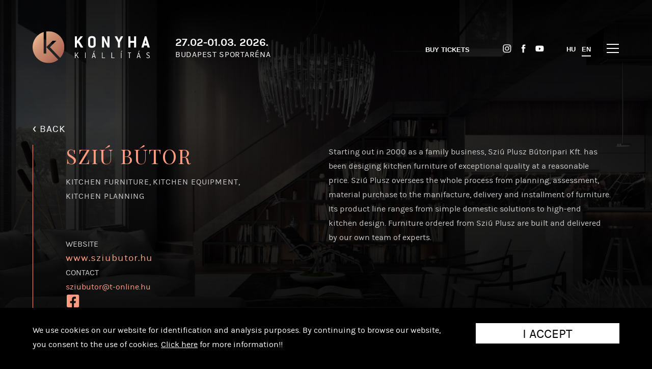

--- FILE ---
content_type: text/html
request_url: https://konyhakiallitas.hu/en/kiallitok/sziu-plusz-butoripar/
body_size: 21461
content:
<!DOCTYPE html>
<html lang="en">
<head>
<title>Konyhakiállítás - Exhibitors</title>
<meta name="viewport" content="width=device-width, initial-scale=1" />
<meta http-equiv="Content-Type" content="text/html; charset=UTF-8"/>
<meta http-equiv="Content-Language" content="en-US" />
<meta name="title" content="Konyhakiállítás - Exhibitors" />
<meta name="keywords" content="Kitchen furniture, Kitchen equipment, Kitchen planning" />
<meta name="description" content="" />
<meta property="og:url" content="https://konyhakiallitas.hu/en/kiallitok/sziu-plusz-butoripar/" />
<meta property="og:type" content="" />
<meta property="og:image" content="https://konyhakiallitas.hu/files/1/sziu_butor_001.png"/>
<meta property="og:title" content="Konyhakiállítás - Exhibitors"/>
<meta property="og:description" content=""/>
<meta name="robots" content="index,follow" />
<link rel="shortcut icon" href="/theme-2019/images/icon.png" type="image/png" />
<!-- CSS -->
<link href="/theme-2019/normalize.css?update=345" rel="stylesheet" type="text/css" />
<link href="/theme-2019/salonSlider03.css?update=345" rel="stylesheet" type="text/css" />
<link href="/theme-2019/mmSlider1.css?update=345" rel="stylesheet" type="text/css" />
<link href="/theme-2019/mmSlider2.css?update=345" rel="stylesheet" type="text/css" />
<link href="https://fonts.googleapis.com/css?family=Playfair+Display" rel="stylesheet">
<link href="/theme-2019/fonts/fontawesome-free-5.15.1-web/css/brands.min.css" rel="stylesheet">
<link href="/theme-2019/slick/slick.css" rel="stylesheet" type="text/css"/>
<link href="/theme-2019/base.css?update=345" rel="stylesheet" type="text/css" />
<link href="/theme-2019/jquery-ui-1.12.1.custom/jquery-ui.min.css" rel="stylesheet" type="text/css" >
<style>
</style>
<!-- JS -->
<script src="/theme-2019/jquery-3.4.1.min.js" type="text/javascript"></script>
<script src="/theme-2019/jquery-ui-1.12.1.custom/jquery-ui.min.js" type="text/javascript"></script>
<script src="/theme-2019/hammer.min.js" type="text/javascript"></script>
<script src="/theme-2019/salonSlider03.js?update=345" type="text/javascript"></script>
<script src="/theme-2019/mmSlider1.js?update=345" type="text/javascript"></script>
<script src="/theme-2019/mmSlider2.js?update=345" type="text/javascript"></script>
<script src="/theme-2019/mMasonry1.js?update=345" type="text/javascript"></script>
<script type="text/JavaScript"> var site={protocol:'https:',host:'konyhakiallitas.hu',url:'/en/kiallitok/sziu-plusz-butoripar/',base_url:'/',lang_url:'/en/',base_script_url:'/',theme:'theme-2019',theme_url:'/theme-2019/',page:'kiallitok',subpage:'',floatpage:'',contentpage:'',v:'20201',view:'',lang:'en',is_dev:''}; </script>
<script src="/theme-2019/base.js?update=345" type="text/JavaScript"></script>
<!-- CoolTix jegyvásárlás widget -->
<!-- <script src="https://static.cooltix.com/widget.js" defer></script> -->

<!-- Facebook Pixel Code -->
<script>
  !function(f,b,e,v,n,t,s)
  {if(f.fbq)return;n=f.fbq=function(){n.callMethod?
  n.callMethod.apply(n,arguments):n.queue.push(arguments)};
  if(!f._fbq)f._fbq=n;n.push=n;n.loaded=!0;n.version='2.0';
  n.queue=[];t=b.createElement(e);t.async=!0;
  t.src=v;s=b.getElementsByTagName(e)[0];
  s.parentNode.insertBefore(t,s)}(window, document,'script',
  'https://connect.facebook.net/en_US/fbevents.js');
  fbq('init', '1971523836507512');
  fbq('track', 'PageView');
</script>
<noscript><img height="1" width="1" style="display:none"
  src="https://www.facebook.com/tr?id=1971523836507512&ev=PageView&noscript=1"
/></noscript>
<!-- End Facebook Pixel Code -->


<script>
  !function (w, d, t) {
    w.TiktokAnalyticsObject=t;var ttq=w[t]=w[t]||[];ttq.methods=["page","track","identify","instances","debug","on","off","once","ready","alias","group","enableCookie","disableCookie"],ttq.setAndDefer=function(t,e){t[e]=function(){t.push([e].concat(Array.prototype.slice.call(arguments,0)))}};for(var i=0;i<ttq.methods.length;i++)ttq.setAndDefer(ttq,ttq.methods[i]);ttq.instance=function(t){for(var e=ttq._i[t]||[],n=0;n<ttq.methods.length;n++
)ttq.setAndDefer(e,ttq.methods[n]);return e},ttq.load=function(e,n){var i="https://analytics.tiktok.com/i18n/pixel/events.js";ttq._i=ttq._i||{},ttq._i[e]=[],ttq._i[e]._u=i,ttq._t=ttq._t||{},ttq._t[e]=+new Date,ttq._o=ttq._o||{},ttq._o[e]=n||{};n=document.createElement("script");n.type="text/javascript",n.async=!0,n.src=i+"?sdkid="+e+"&lib="+t;e=document.getElementsByTagName("script")[0];e.parentNode.insertBefore(n,e)};
  
    ttq.load('CFPK31JC77UEUGLEIM0G');
    ttq.page();
  }(window, document, 'ttq');
</script>


<!-- Pinterest Pixel Base Code -->
<script type="text/javascript">
 !function(e){if(!window.pintrk){window.pintrk=function(){window.pintrk.queue.push(
   Array.prototype.slice.call(arguments))};var
   n=window.pintrk;n.queue=[],n.version="3.0";var
   t=document.createElement("script");t.async=!0,t.src=e;var
   r=document.getElementsByTagName("script")[0];r.parentNode.insertBefore(t,r)}}("https://s.pinimg.com/ct/core.js");
 pintrk('load', '2612632839637');
 pintrk('page');
</script>
<noscript>
 <img height="1" width="1" style="display:none;" alt="" src="https://ct.pinterest.com/v3/?tid=2612632839637&event=init&noscript=1" />
</noscript>
<!-- End Pinterest Pixel Base Code -->

</head>
<body class="page-kiallitok lang-en" data-page="kiallitok">

<!-- Global site tag (gtag.js) - Google Analytics -->
<script async src="https://www.googletagmanager.com/gtag/js?id=UA-46834483-4"></script>
<script>
  window.dataLayer = window.dataLayer || [];
  function gtag(){dataLayer.push(arguments);}
  gtag('js', new Date());
 
  gtag('config', 'UA-46834483-4');
</script>



<!-- Google Tag Manager -->
<noscript><iframe src="//www.googletagmanager.com/ns.html?id=GTM-N4K5RX"height="0" width="0" style="display:none;visibility:hidden"></iframe></noscript>
<script>(function(w,d,s,l,i){w[l]=w[l]||[];w[l].push({'gtm.start':new Date().getTime(),event:'gtm.js'});var f=d.getElementsByTagName(s)[0],j=d.createElement(s),dl=l!='dataLayer'?'&l='+l:'';j.async=true;j.src='//www.googletagmanager.com/gtm.js?id='+i+dl;f.parentNode.insertBefore(j,f);})(window,document,'script','dataLayer','GTM-N4K5RX');</script>
<!-- End Google Tag Manager -->




<div id="pagebg" style="background-image: url(/files/1/bg-kiallitok-untitled-14-1600x.jpeg);"></div>
<div id="pagelines"></div>
<div id="header-wrap"><header class="table pagewidth">
	<div id="logo" class="cell"><div class="table">
		<a class="cell" href="/en/"><img src="/theme-2019/images/logo.svg"></a>
		<div class="cell logo-text"><div class="d">27.02-01.03. 2026.</div><span>Budapest Sportaréna</span></div>
	</div></div>
	<div id="menu" class="cell" ><nav>
	<div class="default">
		<a class="jegyvasarlas" href="https://cooltix.hu/event/69690316138955c5dc06c89b">Buy tickets</a>		<span class="langs monly"><a class="" href="/kiallitok/sziu-plusz-butoripar/">HU</a> &nbsp; <a class="akt" href="/en/kiallitok/sziu-plusz-butoripar/">EN</a></span>
		<span class="buttons"><a title="Instagram" href="https://www.instagram.com/konyhakiallitas" target="_blank"><img class="sIcon" src="/theme-2019/images/icons-in.png" alt=""></a><a title="Facebook"  href="https://www.facebook.com/konyhakiallitas" target="_blank"><img class="sIcon fb" src="/theme-2019/images/icons-fb.png" alt=""></a><a title="YouTube"   href="https://www.youtube.com/playlist?list=PL11S3mouGPuqTxO7Ujb_I0NdiFajo60nn" target="_blank"><img class="sIcon" src="/theme-2019/images/icons-yt.png" alt=""></a></span><span class="langs donly"><a class="" href="/kiallitok/sziu-plusz-butoripar/">HU</a> &nbsp; <a class="akt" href="/en/kiallitok/sziu-plusz-butoripar/">EN</a></span>
	</div>
	<div class="more">
		<a href="/en/kiallitok/" class=" akt" >Exhibitors</a><a href="/en/ujdonsagok/" class="" >novelties</a><a href="/en/programok/" class="" >programs</a><a href="/en/blog/" class="" >BLOG</a><a href="/en/jegyek/" class="" >tickets</a><a href="/en/galeria/" class="" >gallery</a>	</div>
</nav>
</div>
	<div id="nav-opener" class="noselect"><i></i><i></i><i></i></div>
</header></div>
<div id="header-spacer"></div><span id="ismobile"></span><span id="istablet"></span>
<div id="exhibitor" class="w100 abovewave">
	<a class="back-link pagewidth h3 co-f" href="/en/kiallitok/"><span class="raquo">&lsaquo;</span> BACK</a>
	<section class="titlebox pagewidth">
		<div class="text0 valignt">
			<h1 class="title">Sziú Bútor</h1>
			<div class="categories">
				<a class="category h3 co-c" href="/kiallitok/kategoria/Kitchen furniture/">Kitchen furniture</a>, <a class="category h3 co-c" href="/kiallitok/kategoria/Kitchen equipment/">Kitchen equipment</a>, <a class="category h3 co-c" href="/kiallitok/kategoria/Kitchen planning/">Kitchen planning</a>			</div>
		</div>
		<div class="text">
			<!-- <img class="logo" src="/files/1/konyha__0013_sziubutor_logo.png" alt="Sziú Bútor logo"> -->
			<p>Starting out in 2000 as a family business, Sziú Plusz Bútoripari Kft. has been desiging kitchen furniture of exceptional quality at a reasonable price. Sziú Plusz oversees the whole process from planning, assessment, material purchase to the manifacture, delivery and installment of furniture. Its product line ranges from simple domestic solutions to high-end kitchen design. Furniture ordered from Sziú Plusz are built and delivered by our own team of experts.</p>
		</div>
		<div class="contacts"><div>WEBSITE</div>
					<a href="http://www.sziubutor.hu" class="h3">www.sziubutor.hu</a><div>CONTACT</div> <a href="mailto:sziubutor@t-online.hu">sziubutor@t-online.hu</a><br>
<a class="to-icon" href="https://www.facebook.com/sziubutor">https://www.facebook.com/sziubutor</a><br>
<a href="tel:+3614020042">+36 1 402 0042</a><br>
<a href="tel:+36209818551">+36 20 981 8551</a><br>
<br>
<div>PLACE</div> 1165 Budapest Újszász utca 43. (Bemutatóterem és műhely)   1106 Budapest Kerepesi út 73. Plazza üzletház (Bemutatóterem)</div>
	</section>
	<!-- <div class="wrap newBlock mW"> -->
			<section id="exhibitorSlider-wrap" class="salonSlider03-wrap w100"><div id="exhibitorSlider" class="salonSlider03 pagewidth" data-mobil-outsidelead="" data-effect="" data-showitems="2" data-showitemsm="1" data-ratio="1150x650" data-padding="4" data-pos="0" data-autoplay="5000" data-hoverpause="0" data-loop="1">
		<div class="items">
			<a class="item" href="#">
					<img src="/files/4/sziu_2024_galeria_1-800x.png" style="background-position: " />
					<!-- <div class="overlay">&nbsp;</div> -->
					<!-- <div class="text">
						<div class="table">
							<div class="cell category"></div>
							<div class="cell per pert w20 h40 donly white"></div>
							<div class="cell date">1970. 01. 01</div>
						</div>
						<div class="inner inverse w100 mW">
							<h3 class="title h1 mW"></h3>
							<div class="lead mW"></div>
						</div>
					</div> -->
				</a><a class="item" href="#">
					<img src="/files/2/2_konyha-800x.jpeg" style="background-position: " />
					<!-- <div class="overlay">&nbsp;</div> -->
					<!-- <div class="text">
						<div class="table">
							<div class="cell category"></div>
							<div class="cell per pert w20 h40 donly white"></div>
							<div class="cell date">1970. 01. 01</div>
						</div>
						<div class="inner inverse w100 mW">
							<h3 class="title h1 mW"></h3>
							<div class="lead mW"></div>
						</div>
					</div> -->
				</a><a class="item" href="#">
					<img src="/files/3/img_8090-2-800x.jpeg" style="background-position: " />
					<!-- <div class="overlay">&nbsp;</div> -->
					<!-- <div class="text">
						<div class="table">
							<div class="cell category"></div>
							<div class="cell per pert w20 h40 donly white"></div>
							<div class="cell date">1970. 01. 01</div>
						</div>
						<div class="inner inverse w100 mW">
							<h3 class="title h1 mW"></h3>
							<div class="lead mW"></div>
						</div>
					</div> -->
				</a><a class="item" href="#">
					<img src="/files/3/img_8214_-1--800x.jpeg" style="background-position: " />
					<!-- <div class="overlay">&nbsp;</div> -->
					<!-- <div class="text">
						<div class="table">
							<div class="cell category"></div>
							<div class="cell per pert w20 h40 donly white"></div>
							<div class="cell date">1970. 01. 01</div>
						</div>
						<div class="inner inverse w100 mW">
							<h3 class="title h1 mW"></h3>
							<div class="lead mW"></div>
						</div>
					</div> -->
				</a><a class="item" href="#">
					<img src="/files/3/img_8086-800x.jpeg" style="background-position: " />
					<!-- <div class="overlay">&nbsp;</div> -->
					<!-- <div class="text">
						<div class="table">
							<div class="cell category"></div>
							<div class="cell per pert w20 h40 donly white"></div>
							<div class="cell date">1970. 01. 01</div>
						</div>
						<div class="inner inverse w100 mW">
							<h3 class="title h1 mW"></h3>
							<div class="lead mW"></div>
						</div>
					</div> -->
				</a></div>
		<div class="rect"></div>
		<div class="points"><div class="point prev">&lsaquo;</div><div class="point next">&rsaquo;</div></div></div></section>	<!-- </div> -->
	<div class="clear"></div>
</div>


<section id="newsletter-signup" class="w100"><form class="newsletter-signup pagewidth" action="/en/subscribe/" method="post">
		<div class="success">Thank you, you have successfully subscribed to the newsletter!</div>
  <div class="failure">An error occurred! (0)</div>
		<table class="inputs w100">
			<tr class="mW">
				<td class="w20 mW pb30"><div class="title h2">Newsletter</div></td>
				<td class="w3 space donly"></td>
				<td class="w40 mW pt5 pb30">
					<div class="text">Sign up to our newsletter to receive news and firsthand information about the expo</div>
				</td>
				<td class="w5 space donly"></td>
				<td class="w20 donly">
					<div class="title h2">Follow us</div>
<div class="text mW m20 m0h">Follow us on social media for more news and inspiration.bClick here and get ready for the Kitchen Show with us!</div>				</td>
			</tr>
			<tr class="mW">
				<td colspan="3" class="mW valignb"><table width="100%" border="0" cellspacing="0" cellpadding="0">
				  <tr>
				    <td class="mW valignb"><label class="textU80">E-mail</label><br/><input type="email" name="email" value=""  required /></td>
				<td class="space w4"></td>
				<td class="mW valignb">
					<table class="w100"><tr class="mW">
						<td class="valignb w50 mW">
							<label class="textU80">Name</label><br/>
							<input type="text" name="name" value="" />
						<td class="w7 space donly"></td>
						<td class="valignb w50 mW">
							<button class="w100">Subscribe</button>
					</table></td>
			      </tr>
				  <tr>
				    <td colspan="3"><label class="checkbox inputs mt40">
				      <input type="checkbox" name="accept" required />
			        I have read and agree to the <a href="/files/2/hirlevelkuldesre_vonatkozo_adatkezelesi_tajekoztato_konyhakiallitas.pdf" target="_blank"><u class="co-f">Privacy Policy</u></a>. <span class="checkmark"></span> </label></td>
			      </tr>
			    </table></td>
				<td class="space donly"></td>
				<td class="valignb">
					<div class="monly"><div class="title h2">Follow us</div>
<div class="text mW m20 m0h">Follow us on social media for more news and inspiration.bClick here and get ready for the Kitchen Show with us!</div></div>
					<div class="buttons"><span class="buttons"><a title="Instagram" href="https://www.instagram.com/konyhakiallitas" target="_blank"><img class="sIcon large" src="/theme-2019/images/icons-in-i.png" alt=""></a><a title="Facebook"  href="https://www.facebook.com/konyhakiallitas" target="_blank"><img class="sIcon fb large" src="/theme-2019/images/icons-fb-i.png" alt=""></a><a title="YouTube"   href="https://www.youtube.com/playlist?list=PL11S3mouGPuqTxO7Ujb_I0NdiFajo60nn" target="_blank"><img class="sIcon large" src="/theme-2019/images/icons-yt-i.png" alt=""></a></span></div>
					<div class="mb80"></div>
				</td>
			</tr>
		</table>
	</form></section>

<footer class="">
	<div class="pagewidth">
	<table class="w100 mW"><tr class="mW">
		<td class="logo w26 mW">
			<img class="logo mW50" src="/theme-2019/images/logo.svg" />
		</td>
		<td class="linkek w26 mW">
			<a href="/en/fooldal/">MAIN PAGE</a>
			<a href="/en/rolunk/">ABOUT US</a>
			<a href="/en/kiallitoknak/">FOR EXHIBITORS</a>
			<a href="/en/programok/">PROGRAMOK</a>			<a href="/en/kiallitok/">EXHIBITORS</a>
			<a href="/en/ujdonsagok/">NOVELTIES</a>
		</td>
		<td class="linkek w26 mW mt25">
			<a href="/en/galeria/">GALLERY</a>
			<a href="/en/partnerek/">PARTNERS</a>
			<!-- <a href="/en/blog/">BLOG</a> -->
			<a href="/en/jegyek/">TICKETS</a>			<a href="/en/helyszin/">VENUE</a>
			<a href="/en/kapcsolat/">CONTACT</a>
			<!-- <a href="/en/rolunk/">ABOUT US</a> -->
			<!-- <a href="/en/inspiracio/">INSPIRATION</a> -->
		</td>
		<td class="fotamogato mW">
			<!-- <div>MAIN SPONSOR</div>
			<a href="#"><img src="#" /></a> -->
			<div class="buttons mW nowrap monly"><span class="buttons"><a title="Instagram" href="https://www.instagram.com/konyhakiallitas" target="_blank"><img class="sIcon large" src="/theme-2019/images/icons-in-i.png" alt=""></a><a title="Facebook"  href="https://www.facebook.com/konyhakiallitas" target="_blank"><img class="sIcon fb large" src="/theme-2019/images/icons-fb-i.png" alt=""></a><a title="YouTube"   href="https://www.youtube.com/playlist?list=PL11S3mouGPuqTxO7Ujb_I0NdiFajo60nn" target="_blank"><img class="sIcon large" src="/theme-2019/images/icons-yt-i.png" alt=""></a></span></div>
			<p class="monly upperc">Budapest sportaréna<br>27. FEBRUARY - MARCH 1. 2026.</p>
		</td>
	</tr><tr class="mW">
		<td class="mW">
			<div class="text mW mt25 mb30">
				<div class="buttons mW nowrap donly"><span class="buttons"><a title="Instagram" href="https://www.instagram.com/konyhakiallitas" target="_blank"><img class="sIcon large" src="/theme-2019/images/icons-in-i.png" alt=""></a><a title="Facebook"  href="https://www.facebook.com/konyhakiallitas" target="_blank"><img class="sIcon fb large" src="/theme-2019/images/icons-fb-i.png" alt=""></a><a title="YouTube"   href="https://www.youtube.com/playlist?list=PL11S3mouGPuqTxO7Ujb_I0NdiFajo60nn" target="_blank"><img class="sIcon large" src="/theme-2019/images/icons-yt-i.png" alt=""></a></span></div>
				<p class="donly upperc">Budapest sportaréna<br>27. FEBRUARY - MARCH 1. 2026.</p>
				<table class="hours">
					<tbody><tr><td>FRIDAY</td><td>&nbsp;</td><td>10 - 18</td></tr>
					<tr><td>SATURDAY</td><td>&nbsp;</td><td>10 - 18</td></tr>
					<tr><td>SUNDAY</td><td>&nbsp;</td><td>10 - 18</td></tr>
				</tbody></table>
			</div>
		</td>
		<td></td>
		<td></td>
		<td class="valignb">
			<div class="copyright mt40 mW">Konyhakiállítás © Copyright 2026</div>
			<p class="mb30"></p>
		</td>
	</tr></table>
	</div>
</footer>

	<style>
	#cookie_accept {
		position: fixed;
		z-index: 10000;
		left: 0;
		bottom: 0;
		width: 100%;
		height: auto;
		padding: 30px 0 30px 0;
		background-color: #000000;
	}
	#cookie_accept.closed {
		display: none;
	}
	#cookie_accept .content {
		position: relative;
		/*width: 960px;*/
		margin: 0 auto;
		padding: 0;
	}
	#cookie_accept .text,
	#cookie_accept .accept  {
		width: 70%;
		font-size: 16px;
		color: #fff;
	}
	#cookie_accept .accept {
		float: right;
		display: inline-block;
		width: auto;
		height: 30px;
		padding: 5px 8%;
		margin: 0 0 0 5%;
		line-height: 33px;
		text-align: center;
		text-transform: uppercase;
		font-size: 25px;
		/*font-weight: 600;*/
		/*font-family: 'AvenirLTPro-Black';*/
		background: #fff;
		color: #000000;
		cursor: pointer;
	}
	#cookie_accept .close {
		float: right;
		margin: 7px 0 0 6%;;
		font-size: 25px;
		/*font-family: 'AvenirLTPro-Heavy';*/
		cursor: pointer;
		/*background-color: #000;*/
		color: #FFF;
	}
	#cookie_accept a {
		color: #fff;
		/*font-weight: 700;*/
		/*text-decoration: underline;*/
	}
	@media (max-width: 768px){
		#cookie_accept .accept {
			padding: 3px 3%;
			margin: 0 3% 5px 3%;
			font-size: 15px;
		}
		#cookie_accept .close {
			display: none;
		}
		#cookie_accept .text {
			line-height: 1.2em;
			width: 98%;
		}
	}
	</style>
	<script>
	$(document).ready(function()
	{
		var catime = 1000*60*60*24*90;
		var ca = localStorage.getItem('cookie_accept');
		ca = (ca) ? ca.split(',') : [];
		if (ca[0] && ca[0] !== '0' && ca[1] && parseInt(ca[1])+catime > Date.now())
			return '';
		else {
			$('#cookie_accept').removeClass('closed');
		}
		$('#cookie_accept .close').click(function() {
			localStorage.setItem("cookie_accept", '0,'+Date.now());
			$(this).closest('#cookie_accept').slideUp('fast');
		});
		$('#cookie_accept .accept').click(function() {
			localStorage.setItem("cookie_accept", '1,'+Date.now());
			$(this).closest('#cookie_accept').slideUp('fast');
		});
	});
	</script>
	<div id="cookie_accept" class="closed">
		<div class="content pagewidth">
			<!-- <div class="close">X</div> -->
			<div class="accept">I ACCEPT</div>
			<div class="text">We use cookies on our website for identification and analysis purposes. By continuing to browse our website, you consent to the use of cookies. <a href="/files/2/konyha_tradefairs_sutiszabalyzat.pdf" target="_blank"><u>Click here</u></a> for more information!!</div>
		</div>
	</div>
	
</body>
</html>

--- FILE ---
content_type: text/css
request_url: https://konyhakiallitas.hu/theme-2019/base.css?update=345
body_size: 119064
content:

/*! Generated by Font Squirrel (https://www.fontsquirrel.com) on January 17, 2019 */
@font-face {
    font-family: 'Karmilla';
    src: url('fonts/karmilla_hu-regular_1-webfont.eot');
    src: url('fonts/karmilla_hu-regular_1-webfont.eot?#iefix') format('embedded-opentype'),
         url('fonts/karmilla_hu-regular_1-webfont.woff2') format('woff2'),
         url('fonts/karmilla_hu-regular_1-webfont.woff') format('woff');
    font-weight: normal;
    font-style: normal;

}

/** tag **************************************************************************************/

body { 
	margin: 0; 
	padding: 0; 
	width: 100%; 
	height: 100%; 
	height: 100%;
	font-family: 'Karmilla', sans-serif;
	font-size: 16px;
	color: #cccccc;
	background-color: #000000; 
	overflow-y: scroll;
	line-height: 2em;
	line-height: 1.8em;
	--pagewidth-max: 1152px;
	--pagewidth: min(90vw, var(--pagewidth-max));
	--pagewidth: min(95vw, var(--pagewidth-max));
	--logo-width: 380px;
}
section, .section { clear: both; margin: 0 0 120px 0; }
img { border: 0; }
a:link { color: #ff9b80; text-decoration: none; }
a:visited { color: #ff9b80; text-decoration: none; }
a:hover { color: #ff9b80; text-decoration: none; }
a:active { color: #FFFFFF; }
h1, .h1, h2, .h2, h3, .h3, h4, h5 { font-family: 'Karmilla'; color: #ff9b80; font-weight: normal; letter-spacing: 2px; }
h1:empty, .h1:empty, h2:empty, .h2:empty, h3:empty, .h3:empty, h4:empty, h5:empty { display: none; }
h1 a:hover, h2 a:hover, h3 a:hover, h4 a:hover, h5 a:hover{ text-decoration: none; }
h1, .h1 { font-size: 40px; line-height: 1.1em; margin-top: 0; font-family: 'Playfair Display', serif; }
h2, .h2 { font-size: 32px; line-height: 1.2em; letter-spacing: 2px; font-family: 'Playfair Display', serif; }
h3, .h3 { font-size: 19px; line-height: 1.2em; letter-spacing: 1px; }
h4, .h4 { font-size: 19px; font-weight: normal; letter-spacing: 1px; }
h5, .h5 { font-size: 19px; font-weight: normal; letter-spacing: 1px; }
hr { display: block; height: 1px; border: 0; border-top: 1px solid #ccc; margin: 1em 0; padding: 0; }
pre.pp { background-color: #DDD; }
img.cover { object-fit: cover; }
input[type=text], input[type=email], input[type=password], input[type=number], textarea, select {
	padding: 8px 3%;
	border: 0;
	color: #AAAAAA;
	border-bottom: 1px #e3e3e3 solid;
	background-color: transparent;
	outline: none;
	-webkit-outline: none;
	-moz-outline: none;
}
input[type=text]:hover, input[type=text]:focus, 
input[type=password]:hover, input[type=password]:focus, 
textarea:hover, textarea:focus, 
select:hover, select:focus {
	
}

button, .button, a.button, input[type=button], input[type=submit], .button-inverse {
	display: inline-block;
	background-color: transparent;
	text-transform: uppercase;
	text-align: center;
	font-size: 19px;
	font-family: 'Karmilla';
	letter-spacing: 1px;
	color: #000000;
	position: relative;
	padding: 14px 25px 14px 25px;
	outline: none;
	background: #FFFFFF;
	color: #d36c50;
	border: 0;
	transition: all .25s;
	-moz-transition: all .25s; 
	-webkit-transition: all .25s; 
	-o-transition: all .25s; 
}
button:hover, .button:hover, a.button:hover, input[type=button]:hover, input[type=submit]:hover {
	text-decoration: none;
}
.content button:hover, .content .button:hover, .content a.button:hover, .content input[type=button]:hover, .content input[type=submit]:hover {
	background-color: #d36c50;
	color: #ffffff;
}
.button.prev {
	margin-left: 10px;
}
.button-dark {
	color: #FFF!important;
	background-color: #000;
	padding: 13px;
	display: inline-block;
	text-transform: uppercase;
	text-align: center;
	font-size: 90%;
	letter-spacing: 2px;
}
.button-dark:hover { text-decoration: none; }

.button-inverse {
	background: #bb6f51!important;
    color: #ffffff!important;
	transition: all .25s;
	-moz-transition: all .25s; 
	-webkit-transition: all .25s; 
	-o-transition: all .25s; 
}
.button-inverse:hover {
	background: #ffffff!important;
	color: #bb6f51!important;
}

#kerdoivek .button,
.link-button,
.transparent-button {
	cursor: pointer;
	display: inline-block;
	background-color: transparent;
	background-position: left; /* bg img: inprogress */
	text-transform: uppercase;
	letter-spacing: 1px;
	border: 0;
	position: relative;
	padding-left: 0;
	outline: none;
	color: #ff9b80;
}
.transparent-button {
	border: 1px solid #ff9b80;
	padding: 5px 30px 4px 30px;
	transition: all .25s;
	-moz-transition: all .25s; 
	-webkit-transition: all .25s; 
	-o-transition: all .25s; 
}
.transparent-button:hover {
	color: #000;
	border-color: #FFF;
	background-color: #FFF;
}
@media (max-width: 400px)
{
	.transparent-button { padding: 5px 25px 4px 25px; }
}
#kerdoivek .button.inprogress {
	padding-left: 25px;
	background-image: url(images/loader-invers.gif);
	background-position: left;
	background-repeat: no-repeat;
	background-size: 15px;
}
.link-button:active,
.transparent-button:active {
	color: #FFF;
}
.link-button:after {
	content: '›';
	display: block;
	position: absolute;
	font-size: 175%;
	top: -3px;
	right: -30px;
}
button.link-button:after {
	top: 2px;
	right: -15px;
}
.link-button.textU80:after { top: -3px; }
.link-button.prev { margin-left: 10px; }
.link-button.prev:after {
	content: '‹';
	top: -3px;
	left: -20px;
}
.link-button-dark {
	color: #FFF!important;
	background-color: #000;
	padding: 13px;
	display: inline-block;
	text-transform: uppercase;
	text-align: center;
	font-size: 90%;
	letter-spacing: 2px;
}
.link-button:hover { text-decoration: none; }
.link-button-dark:hover { text-decoration: none; }


table { border-collapse: collapse; }
hr { height: 1px; border-top: 1px #000 solid; }
figure.imageAndCaption {
	position: relative;
}
figure.imageAndCaption figcaption {
	position: absolute;
	width: 100%;
	color: var(--darkgrey);
	font-size: 15px;
	line-height: 1.5;
	padding: 5px 0 3px 20px;
	box-sizing: border-box;
	text-align: right;
	/*max-width: 500px;*/
	/*transition: all 0.65s;
	-moz-transition: all 0.65s;
	-webkit-transition: all 0.65s;
	-o-transition: all 0.65s;
	left: 52%;
	-webkit-transform: translateX(0%);
	-ms-transform: translateX(0%);
	transform: translateX(0%);*/
}
/*figure.imageAndCaption figcaption.show {
	-webkit-animation: slide-in-right 0.9s cubic-bezier(0.250, 0.460, 0.450, 0.940) 0.5s both;
	    animation: slide-in-right 0.9s cubic-bezier(0.250, 0.460, 0.450, 0.940) 0.5s both;
}
@-webkit-keyframes slide-in-right {
 from {left: 120%; }
 to {left: 52%; }
}
@keyframes slide-in-right {
 from {left: 120%; }
 to {left: 52%; }
}*/

/** class **************************************************************************************/

section, .section, .pagewidth {
	display: block;
	width: 90%;
	max-width: 1152px;
	width: var(--pagewidth);
	margin-left: auto;
	margin-right: auto;
	z-index: 25;
	position: relative;
}
.pagewidth.innerthin .content-inner { max-width: 600px; margin: auto; }
/*.newBlock {	margin-top: 80px; }*/
.clear { clear: both; }
.table { display: table; }
.tr,.row { display: table-row; }
.td,.cell { display: table-cell; }
.kiemelt { color: #0000FF; }
.raquo { font-size: 1.3em; }
.opacity-50 { -moz-opacity:.50; filter:alpha(opacity=50); opacity:.50; }
.opacity-25 { -moz-opacity:.25; filter:alpha(opacity=50); opacity:.25; }
.opacity-0 { -moz-opacity:.0; filter:alpha(opacity=0); opacity:.0; }
.szurke { color: grey; }
.apro { font-size: 85%; }
.aprobb { font-size: 75%; }
.nagy { font-size: 120%; }
.halvany { opacity:0.65; filter:alpha(opacity=40); }
.halovany { opacity:0.4; filter:alpha(opacity=40); }
.hide { display: none; }
.hideempty:empty { display: none; }
.alignc { text-align: center; }
.alignr { text-align: right; }
.alignj { text-align: justify; }
.alignl { text-align: left; }
.valignt { vertical-align: top; }
.valignm { vertical-align: middle; }
.valignb { vertical-align: bottom; }
.inner-align-items-center > .content-inner { align-items: center; }
.upperc { text-transform: uppercase; }
a.underline, .underline { text-decoration: underline; }
/**/
.m10{margin:10px;}
.m20{margin:20px;}
.m30{margin:30px;}
.m40{margin:40px;}
.m50{margin:50px;}
.m60{margin:60px;}
.m70{margin:70px;}
.m80{margin:80px;}
.m90{margin:90px;}
.m100{margin:100px;}
.m0{margin:0px;}
.m0h{margin-left:auto;margin-right:auto;}
.m0v{margin-top:auto;margin-bottom:auto;}
/**/
.p10{padding:10px;}
.p20{padding:20px;}
.p30{padding:30px;}
.p40{padding:40px;}
.p50{padding:50px;}
.p60{padding:60px;}
.p70{padding:70px;}
.p80{padding:80px;}
.p90{padding:90px;}
.p100{padding:100px;}
.p0{padding:0px;}
.p0h{padding-left:0;padding-right:0;}
.p0v{padding-top:0;padding-bottom:0;}
/**/
.w1{width:1%;}
.w2{width:2%;}
.w3{width:3%;}
.w3_5{width:3.5%;}
.w4{width:4%;}
.w5{width:5%;}
.w7{width:7%;}
.w8{width:8%;}
.w10{width:10%;}
.w20{width:20%;}
.w30{width:30%;}
.w40{width:40%;}
.w50{width:50%;}
.w60{width:60%;}
.w70{width:70%;}
.w80{width:80%;}
.w90{width:90%;}
.w100{width:100%;max-width: 100%;}
/**/
.w100 { width: 100%; }
.w90{width:90%;}
.w85{width:85%;}
.w80{width:80%;}
.w75{width:75%;}
.w70{width:70%;}
.w65{width:65%;}
.w60{width:60%;}
.w59{width:59%;}
.w53_5{width:53.5%;}
.w52{width:52%;}
.w51_5{width:51.5%;}
.w51_3{width:51.3%;}
.w50{width:50%;}
.w49{width:49%;}
.w48_5{width:48.5%;}
.w48{width:48%;}
.w47_5{width:47.5%;}
.w46_7{width:46.7%;}
.w46{width:46%;}
.w45{width:45%;}
.w43{width:43%;}
.w42{width:42%;}
.w40{width:40%;}
.w39{width:39%;}
.w35{width:35%;}
.w33{width:33%;}
.w30{width:30%;}
.w28{width:28%;}
.w27{width:27%;}
.w26{width:26%;}
.w25{width:25%;}
.w23{width:23%;}
.w20{width:20%;}
.w15{width:15%;}
.w10{width:10%;}
.w3{width:3%;}
.h200{height:200px;}
.pl0, input.pl0{padding-left: 0;}
.pt120{padding-top: 120px;}
.pt80{padding-top: 80px;}
.pt5{padding-top: 5px;}
.pb80{padding-bottom: 80px;}
.pb30{padding-bottom: 30px;}
.mt120{margin-top: 120px;}
.mt80{margin-top: 80px;}
.mt60{margin-top: 60px;}
.mt50{margin-top: 50px;}
.mt40{margin-top: 40px;}
.mt30{margin-top: 30px;}
.mt25{margin-top: 25px;}
.mb240 {margin-bottom: 240px;}
.mb200 {margin-bottom: 200px;}
.mb120 {margin-bottom: 120px;}
.mb80 {margin-bottom: 80px;}
.mb50 {margin-bottom: 50px;}
.mb40 {margin-bottom: 40px;}
.mb30 {margin-bottom: 30px;}
.mb0 {margin-bottom: 0;}


a.to-icon{--to-icon-size: 28px;}
a.to-icon[href^="https://www.youtu.be"],
a.to-icon[href^="https://www.youtube.com"],
a.to-icon[href^="https://www.facebook.com"],
a.to-icon[href^="https://www.instagram.com"],
a.to-icon[href^="https://www.pinterest.com"],
a.to-icon[href^="https://www.twitter.com"],
a.to-icon[href^="https://twitter.com"],
a.to-icon[href^="https://www.linkedin.com"],
a.to-icon[href^="https://www.spotify.com"],
a.to-icon[href^="mailto"],
a.to-icon[href^="tel"],
a[href^="skype:"] {
	display: inline-block;
    overflow: hidden;
    width: var(--to-icon-size);
    height: var(--to-icon-size);
    visibility: hidden;
    margin-top: 0em;
    margin-right: 0.4em;
}
a.to-icon[href^="https://www.youtu.be"],
a.to-icon[href^="https://www.youtube.com"] {
	width: calc(var(--to-icon-size) + 4px);
}
a.to-icon[href^="https://www.youtu.be"]:before,
a.to-icon[href^="https://www.youtube.com"]:before,
a.to-icon[href^="https://www.facebook.com"]:before,
a.to-icon[href^="https://www.instagram.com"]:before,
a.to-icon[href^="https://www.pinterest.com"]:before,
a.to-icon[href^="https://www.twitter.com"]:before,
a.to-icon[href^="https://twitter.com"]:before,
a.to-icon[href^="https://www.linkedin.com"]:before,
a.to-icon[href^="https://www.spotify.com"]:before,
a.to-icon[href^="mailto"]:before,
a.to-icon[href^="tel"]:before,
a[href^="skype:"]:before {
	visibility: visible;
	display: inline-block; font-style: normal; font-variant: normal; 
	text-rendering: auto; -webkit-font-smoothing: antialiased; 
	font-family: "Font Awesome 5 Brands"; font-weight: 400; font-size: var(--to-icon-size);
	width: 100%; text-align: center; line-height: var(--to-icon-size);
	content: "\f082"; margin-right: 0.5em;
}
a.to-icon[href^="https://www.youtu.be"]:before { content: "\f167"; }
a.to-icon[href^="https://www.youtube.com"]:before { content: "\f167"; }
a.to-icon[href^="https://www.facebook.com"]:before { content: "\f082"; }
a.to-icon[href^="https://www.instagram.com"]:before { content: "\e055"; }
a.to-icon[href^="https://www.pinterest.com"]:before { content: "\f0d3"; }
a.to-icon[href^="https://www.twitter.com"]:before { content: "\f081"; }
a.to-icon[href^="https://twitter.com"]:before { content: "\f081"; }
a.to-icon[href^="https://www.linkedin.com"]:before { content: "\f08c"; }
a.to-icon[href^="https://www.spotify.com"]:before { content: "\f1bc"; }
a.to-icon[href^="mailto"]:before { font-family: "Font Awesome 5 Free"; content: "\f0e0"; }
a.to-icon[href^="tel"]:before { font-family: "Font Awesome 5 Free"; font-weight: 900; content: "\f3cd"; }
a[href^="skype:"]:before { content: "\f17e"; font-size: 135%; vertical-align: -2px; }
a[href^="skype:"] { font-size: 18px; -moz-border-radius: 20px; -webkit-border-radius: 20px; border-radius: 20px; background-color: #00aff0; color: #FFF; padding: 5px 15px; }
/* ikonok <br> esetén is egysorba */
a.to-icon + br { display: none; }
a.to-icon + br + a:not(.to-icon):before { content: " "; display: block; height: 0; }

.draw-arrow { position: relative; display: inline-block; --size: 16px; --color: #000; --line-width: 1px; width: var(--size); height: var(--size); box-sizing: border-box; }
.draw-arrow:before, .draw-arrow:after { content: " "; display: block; position: absolute; top: 0px; left: calc(var(--size) * 0.25); width: 69%; height: 69%; margin: 0; padding: 0; border-top: var(--line-width) var(--color) solid; transition: border-color .25s; }
.draw-arrow:before { -moz-transform: rotate(45deg); -webkit-transform: rotate(45deg); -o-transform: rotate(45deg); transform: rotate(45deg); transform-origin: top left; }
.draw-arrow:after { -moz-transform: rotate(-45deg); -webkit-transform: rotate(-45deg); -o-transform: rotate(-45deg); transform: rotate(-45deg); transform-origin: 0 0; top: calc(var(--size) - var(--line-width) * 0.7); margin-left: calc(var(--line-width) * -0.7); }
.draw-arrow.arrow-top {  -moz-transform: rotate(-90deg); -webkit-transform: rotate(-90deg); -o-transform: rotate(-90deg); transform: rotate(-90deg); }
.draw-arrow.arrow-left {  -moz-transform: rotate(180deg); -webkit-transform: rotate(180deg); -o-transform: rotate(180deg); transform: rotate(180deg); }
.draw-arrow.arrow-bottom {  -moz-transform: rotate(90deg); -webkit-transform: rotate(90deg); -o-transform: rotate(90deg); transform: rotate(90deg); }


/**/
.br10{border-radius: 10px;-webkit-border-radius: 10px;-moz-border-radius: 10px;}
.co-f, a.co-f{color: #FFFFFF;}
.co-c, a.co-c{color: #CCCCCC;}
.co-n, a.co-r{color: #ff9b80;}
.co-r, a.co-r{color: #ffaebf;}
.co-g, a.co-g{color: #666666;}
.bg-r, input.bg-r{background-color: #f8c1cd;}
.nono-26-reg-ro{font-family: 'Karmilla'; font-size: 26px; font-weight: normal; color: #ff9b80;}
.c4i{width:22.5%; margin-right: 3.3%; display: inline-block; white-space: normal; }
.c4i:nth-child(4n) { margin-right: 0; }
.textU80 { font-size: 80%; text-transform: uppercase; letter-spacing: 1px; }
.normal { font-size: 15px; font-weight: normal; }
.bsbb { box-sizing: border-box; }
.salonSlider1 .c4i:nth-child(4n) { margin-right: 3.3%; }
.nowrap{ white-space: nowrap; }
.noselect {
  -webkit-touch-callout: none; -webkit-user-select: none; -khtml-user-select: none; 
  -moz-user-select: none; -ms-user-select: none; user-select: none; 
}
.rotate90 {
  -webkit-transform: rotate(90deg);  
      -ms-transform: rotate(90deg);  
          transform: rotate(90deg); 
}
.rotate180 {
  -webkit-transform: rotate(180deg);  
      -ms-transform: rotate(180deg);  
          transform: rotate(180deg); 
}
.ajax_loader {
	display: inline-block;
	width: 16px;
	height: 16px;
	background-image: url(images/loader.gif);
	position: relative; 
	top: 2px; 
}
.sprite-16 {
	display: inline-block;
	width: 16px;
	height: 16px;
	border: 0;
	background: url(images/sprite.png) no-repeat;
}
.sprite-16.user { background-position: -16px -16px; }
.sprite-16.search { background-position: -32px -16px; }
.shaddow {
	box-shadow: 0px 2px 8px 0px rgba(0, 0, 0, 0.2);
	-webkit-box-shadow: 0px 2px 8px 0px rgba(0, 0, 0, 0.2);
	-moz-box-shadow: 0px 2px 8px 0px rgba(0, 0, 0, 0.2);
}
.shaddow2 {
	box-shadow: 0px 20px 80px -10px rgba(0, 0, 0, 0.3);
	-webkit-box-shadow: 0px 20px 80px -10px rgba(0, 0, 0, 0.3);
	-moz-box-shadow: 0px 20px 80px -10px rgba(0, 0, 0, 0.3);
}
.shaddow2h {
	transition: all .25s;
	-moz-transition: all .25s; 
	-webkit-transition: all .25s; 
	-o-transition: all .25s; 
}
.shaddow2h.akt,
.shaddow2h:hover {
	box-shadow: 0px 20px 80px -10px rgba(0, 0, 0, 0.3);
	-webkit-box-shadow: 0px 20px 80px -10px rgba(0, 0, 0, 0.3);
	-moz-box-shadow: 0px 20px 80px -10px rgba(0, 0, 0, 0.3);
}
.dropshadow {
	-webkit-filter: drop-shadow(5px 5px 20px #AAA );
	filter: drop-shadow(5px 5px 20px #AAA);
}
.containbg {
	background-repeat: no-repeat;
	background-size: contain;
	background-position: center;
}
.coverbg {
	background-repeat: no-repeat;
	background-size: cover;
	background-position: center;
}
.column2 {
	-webkit-column-count: 2; 
	-moz-column-count: 2; 
	column-count: 2;
	column-gap: 4%;
	text-align: justify;
}
.column3 {
	-webkit-column-count: 3; 
	-moz-column-count: 3; 
	column-count: 3;
	column-gap: 3%;
	text-align: justify;
}
.margina { margin: auto; }
.columnHalf { width: 48%; }
.mobilhide { display: block; }
.mobilview { display: none; }
.overflowXH { overflow-x: hidden; }
.clearfix::after { content: ""; clear: both; display: table; }
.inverse, a.inverse, .inverse *, .inverse a:link, .inverse a:visited, .inverse a:hover, .inverse a:active, .inverse input {
	color: #121413;
	border-color: #121413;
	background-color: #FFF;
}
.inverse option {
	color: #686868;
}
.failure, .success {
	color: #FFF;
	padding: 10px 20px;
	margin: 15px 15px 15px 0;
	display: none;
}
.failure { background-color: #db4437; }
.success { background-color: #0eb38e; }
a.back-link { display: block; margin-bottom: 20px; }
.border-l {
	border-left: 1px #ff9b80 solid;
	padding-left: 9.5%;
}
#pagebg {
	position: fixed;
	position: absolute;
	top: 0;
	left: 0;
	width: 100%;
	height: 800px;
	background-position: 50% 50%;
	background-size: cover;
}
#pagebg:before {
	content: " ";
	display: block;
	width: 100%;
	height: 100%;
	/* Permalink - use to edit and share this gradient: http://colorzilla.com/gradient-editor/#000000+0,000000+30,000000+100&0.9+0,0.8+30,1+100 */
	background: -moz-linear-gradient(top, rgba(0,0,0,0.9) 0%, rgba(0,0,0,0.8) 30%, rgba(0,0,0,1) 100%); /* FF3.6-15 */
	background: -webkit-linear-gradient(top, rgba(0,0,0,0.9) 0%,rgba(0,0,0,0.8) 30%,rgba(0,0,0,1) 100%); /* Chrome10-25,Safari5.1-6 */
	background: linear-gradient(to bottom, rgba(0,0,0,0.9) 0%,rgba(0,0,0,0.8) 30%,rgba(0,0,0,1) 100%); /* W3C, IE10+, FF16+, Chrome26+, Opera12+, Safari7+ */
	filter: progid:DXImageTransform.Microsoft.gradient( startColorstr='#e6000000', endColorstr='#000000',GradientType=0 ); /* IE6-9 */
}
body.page-rolunk #pagebg {
	position: absolute;
}
body.page-rolunk #pagebg:before {
	/* Permalink - use to edit and share this gradient: http://colorzilla.com/gradient-editor/#000000+0,000000+30,000000+100&1+0,0.7+30,1+100 */
	background: -moz-linear-gradient(top, rgba(0,0,0,1) 0%, rgba(0,0,0,0.7) 30%, rgba(0,0,0,1) 100%); /* FF3.6-15 */
	background: -webkit-linear-gradient(top, rgba(0,0,0,1) 0%,rgba(0,0,0,0.7) 30%,rgba(0,0,0,1) 100%); /* Chrome10-25,Safari5.1-6 */
	background: linear-gradient(to bottom, rgba(0,0,0,1) 0%,rgba(0,0,0,0.7) 30%,rgba(0,0,0,1) 100%); /* W3C, IE10+, FF16+, Chrome26+, Opera12+, Safari7+ */
	filter: progid:DXImageTransform.Microsoft.gradient( startColorstr='#000000', endColorstr='#000000',GradientType=0 ); /* IE6-9 */
}
#pagelines {
	position: absolute;
	top: 0;
	left: 0;
	display: none;
}
#pagelines div {
	width: 1px;
	height: 1300px;
	z-index: 30;
	position: absolute;
	background: #ff8a66;
	opacity: 0.35;
	/* Permalink - use to edit and share this gradient: http://colorzilla.com/gradient-editor/#ff8a66+0,ff8a66+27,ff8a66+73,ff8a66+100&0+0,0.6+27,0.6+73,0+100 */
	background: -moz-linear-gradient(top, rgba(255,138,102,0) 0%, rgba(255,138,102,0.6) 27%, rgba(255,138,102,0.6) 73%, rgba(255,138,102,0) 100%); /* FF3.6-15 */
	background: -webkit-linear-gradient(top, rgba(255,138,102,0) 0%,rgba(255,138,102,0.6) 27%,rgba(255,138,102,0.6) 73%,rgba(255,138,102,0) 100%); /* Chrome10-25,Safari5.1-6 */
	background: linear-gradient(to bottom, rgba(255,138,102,0) 0%,rgba(255,138,102,0.6) 27%,rgba(255,138,102,0.6) 73%,rgba(255,138,102,0) 100%); /* W3C, IE10+, FF16+, Chrome26+, Opera12+, Safari7+ */
	filter: progid:DXImageTransform.Microsoft.gradient( startColorstr='#00ff8a66', endColorstr='#00ff8a66',GradientType=0 ); /* IE6-9 */
}
#pagelines div.curt {
	/* Permalink - use to edit and share this gradient: http://colorzilla.com/gradient-editor/#ff8a66+0,ff8a66+2,ff8a66+98,ff8a66+100&0+0,0.6+2,0.6+98,0+100 */
	background: -moz-linear-gradient(top, rgba(255,138,102,0) 0%, rgba(255,138,102,0.6) 2%, rgba(255,138,102,0.6) 98%, rgba(255,138,102,0) 100%); /* FF3.6-15 */
	background: -webkit-linear-gradient(top, rgba(255,138,102,0) 0%,rgba(255,138,102,0.6) 2%,rgba(255,138,102,0.6) 98%,rgba(255,138,102,0) 100%); /* Chrome10-25,Safari5.1-6 */
	background: linear-gradient(to bottom, rgba(255,138,102,0) 0%,rgba(255,138,102,0.6) 2%,rgba(255,138,102,0.6) 98%,rgba(255,138,102,0) 100%); /* W3C, IE10+, FF16+, Chrome26+, Opera12+, Safari7+ */
	filter: progid:DXImageTransform.Microsoft.gradient( startColorstr='#00ff8a66', endColorstr='#00ff8a66',GradientType=0 ); /* IE6-9 */
}
body.testsite #pagelines div {
	z-index: 1;
}
.page-head {
	margin-bottom: 100px;
}
.page-head img {
	margin-bottom: 2em;
	display: block;
}
.page-head figcaption {
	display: none;
}
.page-head .title {
	text-transform: uppercase;
}
.page-head .title,
.page-head .lead {
/*	width: 47.5%;*/
	margin: 0;
	padding: 0;
	display: inline-block;
	vertical-align: top;
}
.page-head .title {
	width: 51.5%;
}
.page-head .lead p:nth-child(1) {
	margin-top: 0;
}
.page-head .content-inner {
	display: grid;
	grid-template-columns: 46% 50%;
	grid-template-columns: 48% 50%;
	grid-gap: 4%;
}
.page-head h1, .page-head h2, .page-head p:first-child {
	margin: 0;
}
body.page-rolunk .page-head .image {
	float: right;
	width: 47.5%;
}
body.page-rolunk .page-head .subtitle {
	color: #cccccc;
	margin-top: 10px;
}
body.page-rolunk .page-head .lead {
	clear: both;
	width: 100%;
	padding-top: 70px;
	padding-top: 3em;
	-webkit-column-count: 2; 
	-moz-column-count: 2; 
	column-count: 2;
	column-gap: 4%;
	column-gap: 2%;
	margin-top: 0;
	grid-column: 1 / 3;
}
body.page-rolunk .page-head .lead p:first-child {
	margin-top: 0;
}
#program .page-head .image {
	float: right;
	width: 48%;
}
#program .page-head .text {
	clear: both;
	padding-top: 60px;
}
#program .page-head .text p:nth-child(1) {
	margin-top: 0;
}
#post .page-head .category,
#post .page-head .date {
	display: inline-block;
	color: #CCCCCC;
	margin-right: 20px;
}
#post .page-head .category:empty,
#post .page-head .date:empty {
	display: none;
}
#post .page-head {
	margin-bottom: 0;
}

.grid-30-4 { display: grid; grid-gap: 4%; grid-template-columns: 30% 66%; }
.grid-30-4 > div p:nth-of-type(1) { margin-top: 1rem; }

/** spec **************************************************************************************/

#header-wrap {
	position: fixed;
	padding-bottom: 1px;
	/*background-color: rgba(98, 167, 213, 0);*/
	/*background-color: #73bbe1;*/
	z-index: 80;
	width: 100%;
	top: 0;
	transition: all  0.45s;
	-moz-transition: all  0.45s; 
	-webkit-transition: all  0.45s; 
	-o-transition: all  0.45s; 
}
body.fixheader #header-wrap {
	/*background-color: rgba(98, 167, 213, 0.8);*/
	/*background-color: #73bbe1;*/
	background-color: #000;
	/*position: fixed;*/
	/*box-shadow: 0px 15px 25px -5px rgba(0, 0, 0, 0.2);*/
	/*-webkit-box-shadow: 0px 15px 25px -5px rgba(0, 0, 0, 0.2);*/
	/*-moz-box-shadow: 0px 15px 25px -5px rgba(0, 0, 0, 0.2);*/
}

/*html block vagy html contentpage*/
.fullPageInverse .content.html {
	width: 90%;
	max-width: 1152px;
	margin: auto;
	color: #CCCCCC;
}
.fullPageInverse .content.html * {
	color: #CCCCCC;
}

body.fullPageInverse,
body.page-tanacsadas,
body.page-regisztracio {
	/*background-color: #73bbe1;*/
}

body.invertheader:not(.invertheaderdisabled) #header-wrap {
	/*position: relative;*/
	background-color: transparent;
	box-shadow: 0px 0px 0px 0px rgba(0, 0, 0, 0.2);
	-webkit-box-shadow: 0px 0px 0px 0px rgba(0, 0, 0, 0.2);
	-moz-box-shadow: 0px 0px 0px 0px rgba(0, 0, 0, 0.2);
}
header {
	width: 100%;
	margin: 60px auto 20px auto;
	transition: all  0.45s;
	-moz-transition: all  0.45s; 
	-webkit-transition: all  0.45s; 
	-o-transition: all  0.45s; 
}
body.fixheader.invertheaderdisabled header,
body.fixheader:not(.invertheader) header {
	margin: 15px auto 5px auto;
	/*margin: 0 auto 0 auto;*/
}
body.invertheader:not(.invertheaderdisabled) header {
	filter: invert(100%);
}
body.invertheader:not(.invertheaderdisabled) .act .border {
	display: none;
}
/*body.invertheader #logo img {*/
	/*filter: brightness(0);*/
/*}*/
#header-spacer { height: 240px; }
body.page-fooldal:not(.contentpage):not(.floatpage) #header-spacer { height: 0; }
header .cell { vertical-align: middle; color: #FFF; }
#logo { width: 36%; }
#logo img { width: 230px; height: 65px; margin-right: 50px; }
#logo .cell {
	font-family: 'Karmilla';
	text-transform: uppercase;
	letter-spacing: 1.2px;
}
#logo .cell div { font-family: 'Karmilla';
    white-space: nowrap;
    font-size: 21.1px;
    line-height: 18px;
    margin-top: 3px;
    font-weight: bold;
    letter-spacing: 1px!important;
}
#logo .cell span {
		font-family: 'Karmilla';
    white-space: nowrap;
    font-size: 16px;
    line-height: 30px;
    letter-spacing: 2px;
    letter-spacing: 0.5px;
}
body.lang-en #logo .cell span { letter-spacing: 0.7px; }

#logo .cell num { font-family: 'Karmilla'; font-style: none!important; }
/*#logo .cell div:nth-child(1) { letter-spacing: 0.9px }*/
/*#logo .cell div:nth-child(2) { letter-spacing: 2.1px }*/
/*#logo .cell div:nth-child(3) { letter-spacing: 1.7px }*/
/*#logo .per { padding-left: 1%; min-width: 25px; }*/
/*body.lang-en #logo .cell .d { letter-spacing: 3px; }*/


#menu {
	text-transform: uppercase;
	font-family: 'Avenir Next', sans-serif;
	font-weight: bold;
	font-size: 13px;
	vertical-align: middle;
	width: 100%;
}
#menu > .table { width: 100%; }
#menu nav { width: 100%; vertical-align: middle; }
/*#menu #nav-opener { width: 25px; }*/
#menu .jegyvasarlas { display: inline-block; vertical-align: middle; margin-right: 50px; }
#menu .more,
#menu .default {
	position: absolute;
	text-align: right;
	right: 56px;
	/*width: calc(100% - 56px - var(--logo-width));*/
	/*left: var(--logo-width);*/
	width: 100%;
	top: 50%;
	-webkit-transform: translateY(-50%);
	-ms-transform: translateY(-50%);
	transform: translateY(-50%);
}
#menu .default {
	z-index: 100;
}
#menu .default .sIcon {
	margin-bottom: 2px;
}
#menu .more { display: none; }
#menu .more a {
	display: inline-block;
	text-transform: uppercase;
	margin-left: 1.4rem;
	padding: 5px 0;
	border-bottom: 2px transparent solid;
}
#menu .more a.akt,
#menu .more a:hover {
	text-decoration: none;
	border-bottom: 2px #000 solid;
}
#nav-opener {
		position: absolute;
		right: 0;
		width: 25px;
		display: block;
		cursor: pointer;
		top: 48%;
		-webkit-transform: translateY(-50%);
		-ms-transform: translateY(-50%);
		transform: translateY(-50%);
	}
	#nav-opener i {
		display: block;
		width: 24px;
		height: 2px;
		margin: 4px 0;
		border-top: 2px #FFF solid;
	}
	#nav-opener div {
		display: inline-block;
		vertical-align: top;
		margin: 0 5px;
	}
	#nav-opener i {
		transition: all 0.25s ease;
		-moz-transition: all 0.25s ease;
		-webkit-transition: all 0.25s ease;
		-o-transition: all 0.25s ease;
	}
	#menu.x #nav-opener i:nth-child(3) {
		/*border-color: #FFF; */
		-moz-opacity:0;
		filter:alpha(opacity=0);
		opacity:0;
	}
	#menu.x #nav-opener i:nth-child(1) {
		-webkit-transform: rotate(45deg);
		-ms-transform: rotate(45deg);
		transform: rotate(45deg);
		margin-top: 11px;
	}
	#menu.x #nav-opener i:nth-child(2) {
		-webkit-transform: rotate(-45deg);
		-ms-transform: rotate(-45deg);
		transform: rotate(-45deg);
		margin-top: -8px;
		margin-left: 1px;
	}

/*  */
#menu { filter: invert(100%); }
#menu *, #menu a { color: #000; }

#toptile {
		margin: auto;
		display: grid;
		grid-template-columns: 25% 25% 25% 25%;
		grid-template-rows: 25% 25% 25% 25%;
		height: 1200px;
	}
	#toptile .tile1  { grid-column: span 2; grid-row: span 2; }
	#toptile .tile2  { grid-column: span 1; grid-row: span 1; }
	#toptile .tile3  { grid-column: span 1; grid-row: span 1; }
	#toptile .tile4  { grid-column: span 2; grid-row: span 1; }
	#toptile .tile5  { grid-column: span 1; grid-row: span 1; }
	#toptile .tile6  { grid-column: span 1; grid-row: span 2; }
	#toptile .tile7  { grid-column: span 2; grid-row: span 2; }
	#toptile .tile8  { grid-column: span 1; grid-row: span 1; }
	#toptile a { position: relative; background-size: cover; background-position: center; }
	#toptile span {  font-size: 40px; font-family: 'Karmilla'; font-weight: bold; letter-spacing: 2px; position: absolute; display: block; left: 36px; bottom: 36px; color: #FFF; }
	#toptile .lt span, #toptile .lt span { font-size: 26px; }
	#toptile a:hover { cursor: default; text-decoration: none; }
	#toptile a:before {
		content: ' ';
		display: block;
		width: 100%;
		height: 100%;
		/* Permalink - use to edit and share this gradient: http://colorzilla.com/gradient-editor/#ffffff+0,ffffff+0,000000+0,000000+100&0.14+2,0.4+100 */
		background: -moz-linear-gradient(top,  rgba(0,0,0,0.14) 0%, rgba(0,0,0,0.14) 2%, rgba(0,0,0,0.4) 100%); /* FF3.6-15 */
		background: -webkit-linear-gradient(top,  rgba(0,0,0,0.14) 0%,rgba(0,0,0,0.14) 2%,rgba(0,0,0,0.4) 100%); /* Chrome10-25,Safari5.1-6 */
		background: linear-gradient(to bottom,  rgba(0,0,0,0.14) 0%,rgba(0,0,0,0.14) 2%,rgba(0,0,0,0.4) 100%); /* W3C, IE10+, FF16+, Chrome26+, Opera12+, Safari7+ */
		filter: progid:DXImageTransform.Microsoft.gradient( startColorstr='#24000000', endColorstr='#66000000',GradientType=0 ); /* IE6-9 */
		transition: opacity .25s; 
		-moz-transition: opacity .25s; 
		-webkit-transition: opacity .25s; 
		-o-transition: opacity .25s; 
	}
	#toptile a:hover:before { opacity: 0.4; }

.content img {
	max-width: 100%;
}
.content video {
	max-width: 100%;
}

/*.nyeremenyek .item {
	display: inline-block;
	vertical-align: top;
	width: 31.3%;
	margin-right: 3%;
	transition: all  .25s;
}*/

#kerdoivek {
	z-index: 25;
}
#kerdoivek.sp-1 .continue_link,
#kerdoivek.sp-1 .save_button,
#kerdoivek.sp-1 .sp-state,
#kerdoivek .maintitle { display: none; }
#kerdoivek.sp-1 .maintitle { display: block; }
#kerdoivek h1 { margin-top: 0; }
#kerdoivek ul { padding-left: 1.1em; }
#kerdoivek .sp-state {
	position: absolute;
	top: -60px;
	list-style-type: none;
	background: rgba(255, 255, 255, 0.2);
	display: block;
	width: 100%;
	margin: 0px auto 20px auto;
	padding: 1px 1px;
	text-align: center;
	color: white;
}
#kerdoivek .sp-state.bottom {
	margin-top: 20px;
}
#kerdoivek .sp-state li {
	display: inline-block;
	margin: 0px 12px;
}
#kerdoivek .sp-state li.akt {
	background: white;
	padding: 3px 8px;
	color: black;
	margin-top: -4px;
	margin-bottom: -4px;
	border: 1px #44a4c0 solid;
}
#kerdoivek .sp-state .ok {
	background: #e8f4f7;
	font-size: 12px;
	line-height: 12px;
	height: 12px;
	padding: 1px;
	box-sizing: border-box;
	margin: 0px;
	display: block;
	color: #333;
}


#programs {
		
	}
	#programs .page-head .lead .link-button  {
		margin-top: 
	}
	#programs .section-on-stage h2,
	#programs .section-szinpadi-programok h2,
	#programs .section-at-the-stands h2,
	#programs .section-standprogramok h2 {
		font-size: 26px;
		font-family: 'Karmilla';
	}
	#programs .section-at-the-stands h2,
	#programs .section-standprogramok h2 {
			color: #FFF;
			font-weight: bold;
		}
		.section-at-the-stands .item,
		.section-standprogramok .item {
			display: inline-block;
			vertical-align: top;
			width: 31.3%;
			margin-right: 3%;
			transition: all  .25s;
		}
		.section-at-the-stands .item:nth-child(3n+1),
		.section-standprogramok .item:nth-child(3n+1) {
			margin-right: 0;
		}
		.section-at-the-stands .item img,
		.section-standprogramok .item img {
			width: 100%;
			height: 200px;
			object-fit: cover;
			-moz-transition: all .25s; 
			-webkit-transition: all .25s; 
			-o-transition: all .25s;
		}
		.section-at-the-stands .title,
		.section-standprogramok .title {
			display: block;
			margin: 2% 0% 20% 0%;
		}
		.section-at-the-stands a,
		.section-standprogramok a {
			color: #CCCCCC;
		}
	.section-on-stage,
	.section-szinpadi-programok {
			font-size: 19px;
		}
		.section-on-stage h3,
		.section-szinpadi-programok h3 {
			/*font-weight: normal;*/
			position: relative;
			z-index: 1;
		}
		.section-on-stage .day,
		.section-szinpadi-programok .day {
			display: inline-block;
			vertical-align: top;
			width: 31%;
			margin-right: 3.5%;
			position: relative;
			box-shadow: 0px 0px 50px 0px rgba(10, 36, 68, 0.13);
			-webkit-box-shadow: 0px 0px 50px 0px rgba(10, 36, 68, 0.13);
			-moz-box-shadow: 0px 0px 50px 0px rgba(10, 36, 68, 0.13);
		}
		.section-on-stage .day:nth-child(3n+1),
		.section-szinpadi-programok .day:nth-child(3n+1) {
			margin-right: 0;
		}
		.section-on-stage img,
		.section-szinpadi-programok img {
			width: 100%;
			margin-bottom: 7%;
			border-left: 1px #ff8a66 solid;
		  height: calc(var(--pagewidth) / 5.4);
		  object-fit: cover;
		}
		.section-on-stage .label,
		.section-szinpadi-programok .label {
			position: absolute;
			width: 100%;
			/*right: 0;*/
			/*height: 44px;*/
			/*height: 44px;*/
			/*margin-top: -36px;*/
			/*right: 30px;*/
			/*background-image: url(images/point.svg);*/
			/*background-size: contain;*/
			/*background-repeat: no-repeat;*/
			/*text-align: center;*/
			/*padding-top: 21px;*/
			font-size: 150px;
			text-align: center;
			font-family: 'Playfair Display', serif;
			font-weight: normal;
			color: #261713;
		}
		.section-on-stage .item,
		.section-szinpadi-programok .item {
			display: block;
			margin-right: 5%;
			padding-left: 9%;
		}
		.section-on-stage .stage,
		.section-szinpadi-programok .stage {
			font-weight: normal;
		}
		.section-on-stage .title,
		.section-szinpadi-programok .title {
			color: #CCCCCC;
		}
		.section-on-stage .text,
		.section-szinpadi-programok .text {
			position: relative;
			margin: 7% 0% 20% 0;
		}
		.section-on-stage .name,
		.section-szinpadi-programok .name {
			/*padding-bottom: 10%;*/
			margin: 2% 0 15% 0;
			/*border-bottom: 1px #e6e6e6 solid;*/
		}
		.section-on-stage .time,
		.section-szinpadi-programok .time {
			color: #ff8a66;
			font-weight: normal;
			margin-bottom: 10px;
		}

#program {
		
	}
	#program .title {
		text-transform: none;
		font-weight: normal;
	}
	#program .content {
		/*box-shadow: 0px -12px 70px 3px rgba(10, 36, 68, 0.2);*/
		/*-webkit-box-shadow: 0px -12px 70px 3px rgba(10, 36, 68, 0.2);*/
		/*-moz-box-shadow: 0px -12px 70px 3px rgba(10, 36, 68, 0.2);*/
	}
	#program .content img {
		/*width: 46%;*/

		margin-right: 4%;
		display: inline-block;
		vertical-align: middle;
	}
	#program .content .text {
		/*width: 46%;*/
		margin-right: 3%;
		display: inline-block;
		vertical-align: middle;
	}
	#program .more-programs {
		position: relative;
	}
	#program .more-programs .link-buttons {
		position: absolute;
		top: 7px;
		right: 25px;
	}
	#program .more-programs .link-button {
		margin-left: 75px;
	}
	#program .more-programs .item {
		display: inline-block;
		vertical-align: top;
		width: 31.1%;
		margin-left: 3.3%;
	}
	#program .more-programs .items {
		margin-top: 50px;
	}
	#program .more-programs .items .item:nth-child(1) {
		margin-left: 0;
	}
	#program .more-programs .item img {
		width: 100%;
		height: 200px;
		box-sizing: border-box;
	}
	#program .more-programs .item .title {
		display: block;
		margin: 2% 0% 20% 0;
		color: #cccccc;
		font-size: 16px;
		font-family: 'Karmilla';
		text-transform: uppercase;
	}

	@media (max-width: 700px){
		.page-galeria iframe {
			height: 300px;
		}
	}

#galeria .items .item { 
	margin-bottom: 6%;
	position: relative;
}
#galeria .items img {
	width: 100%;
	/*margin-bottom: 1%;*/
}
#galeria .items .title { 
	display: none;
	transition: all  .25s;
	-moz-transition: all  .25s; 
	-webkit-transition: all  .25s; 
	-o-transition: all  .25s; 
	line-height: 1.2em;
}
#galeria .items .title { 
	position: absolute; 
	text-transform: uppercase; 
	font-size: 28px; 
	font-family: 'Karmilla'; font-weight: bold; 
	letter-spacing: 2px; 
	position: absolute; 
	display: block; 
	left: 36px; 
	bottom: 34px; 
	color: #FFF;
}
#galeria .items .item:before {
	content: '';
	display: block;
	position: absolute;
	bottom: -3px;
	width: 100%;
	height: 96%;
	/*border-radius: 10px;*/
	/*-webkit-border-radius: 10px;*/
	/*-moz-border-radius: 10px;*/
	/* Permalink - use to edit and share this gradient: http://colorzilla.com/gradient-editor/#ffffff+0,ffffff+0,000000+0,000000+100&0+53,0.4+100 */
	background: -moz-linear-gradient(top,  rgba(0,0,0,0) 0%, rgba(0,0,0,0) 53%, rgba(0,0,0,0.4) 100%); /* FF3.6-15 */
	background: -webkit-linear-gradient(top,  rgba(0,0,0,0) 0%,rgba(0,0,0,0) 53%,rgba(0,0,0,0.4) 100%); /* Chrome10-25,Safari5.1-6 */
	background: linear-gradient(to bottom,  rgba(0,0,0,0) 0%,rgba(0,0,0,0) 53%,rgba(0,0,0,0.4) 100%); /* W3C, IE10+, FF16+, Chrome26+, Opera12+, Safari7+ */
	filter: progid:DXImageTransform.Microsoft.gradient( startColorstr='#00000000', endColorstr='#66000000',GradientType=0 ); /* IE6-9 */
	/* Permalink - use to edit and share this gradient: http://colorzilla.com/gradient-editor/#ffffff+0,ffffff+0,000000+0,000000+100&0.14+2,0.4+100
	background: -moz-linear-gradient(top,  rgba(0,0,0,0.14) 0%, rgba(0,0,0,0.14) 2%, rgba(0,0,0,0.4) 100%); 
	background: -webkit-linear-gradient(top,  rgba(0,0,0,0.14) 0%,rgba(0,0,0,0.14) 2%,rgba(0,0,0,0.4) 100%); 
	background: linear-gradient(to bottom,  rgba(0,0,0,0.14) 0%,rgba(0,0,0,0.14) 2%,rgba(0,0,0,0.4) 100%); 
	filter: progid:DXImageTransform.Microsoft.gradient( startColorstr='#24000000', endColorstr='#66000000',GradientType=0 ); 
	*/
	transition: opacity .25s; 
	-moz-transition: opacity .25s; 
	-webkit-transition: opacity .25s; 
	-o-transition: opacity .25s; 
}
#galeria .items .item:hover:before { opacity: 0.4; }
/*#galeria .items .item:hover .title { opacity: 0; }*/

.anyList {
		margin-top: 80px;
	}
	.anyList .item {
		position: relative;
		overflow: auto;
	}
	.anyList .item .button {
		position: absolute;
		bottom: 20px;
	}
	.anyList .item {
		margin-top: 80px;
		width: 100%;
	}
	.anyList .item .cell {
		/*width: 52%;*/
		vertical-align: middle;
	}
	.anyList .item .cell.text {
		padding-bottom: 9%;
		/*width: 48%;*/
	}
	.anyList .item img {
		width: 95%;
		max-width: 555px;
	}
	.anyList .item.alignIl img {
		/*margin-left: -4%;*/
		float: left;
	}
	.anyList .item.alignIr img {
		/*margin-right: -25px;*/
		float: right;
	}
	.anyList .item.alignIl .text {
		/*margin-left: 50%;*/
	}
	.anyList .item.alignIr .text {
		margin-right: 50%;
	}
	.anyList .item h3 {
		margin-bottom: 10px;
		max-width: 87%;
	}
	.anyList .item .subtitle {
		font-family: 'Karmilla';
		font-size: 26px;
		color: #686868;
	}
	.anyList .item .lead {
		margin-top: 45px;
	}

#galeria-box {
	/*overflow: auto;*/
}
#galeria-box img {
	float: right;
	margin-left: 8%;
}

.price-val { font-size: 43px; font-style: normal; font-weight: bold; white-space: nowrap; }

#ticketPurchase { margin-top: 70px; }
#ticketPurchase .title { margin-bottom: 4%; }
#ticketPurchase td { vertical-align: middle; }
#ticketPurchase .price-val { display: block; margin-bottom: 15px; }
#ticketPurchase .jegyarak td { text-align: right; }
#ticketPurchase .jegyarak .button { margin-right: 20px; }
/*#ticketPurchase .space { width: 5%; }*/

#postList2 {
		clear: both;
	}
	#postList2 a:hover {
		text-decoration: none;
	}
	#postList2 .head {
		margin-bottom: 60px;
		position: relative;
	}
	#postList2 .head .link-button {
		position: absolute;
		right: 30px;
		bottom: 0;
	}
	#postList2 .head .cell {
		vertical-align: top;
	}
	#postList2 .head .text {
		padding-top: 5px;
	}
	#postList2 .item {
		width: 20%;
		padding-top: 14.5%;
		display: inline-block;
		vertical-align: top;
		margin-right: 3.5%;
		margin-bottom: 2.5%;
	}
	#postList2 .item img {
		z-index: 1;
		width: 100%;
		height: 100%;
		object-fit: cover;
		position: absolute;
		top: 0;
	}
	#postList2 .item .title {
		font-family: 'Karmilla';
		/*letter-spacing: 1px;*/
		color: #cccccc;
	}
	#postList2 .item .text {
		position: absolute;
		z-index: 3;
		bottom: 0px;
		padding: 5.5% 6%;
		color: #cccccc;
	}
	#postList2 .item .date {
		text-transform: uppercase;
	    /*margin-top: 5px;*/
	}
	#postList2 .points {
		display: none;
	}

#postList3 {
		clear: both;
		padding-top: 80px;
		overflow: auto;
	}
	#postList3 a:hover {
		text-decoration: none;
	}
	#postList3 .head {
		margin-bottom: 40px;
		position: relative;
	}
	#postList3 .head .link-button {
		position: absolute;
		right: 20px;
		bottom: 0;
	}
	#postList3 .item {
		display: inline-block;
		vertical-align: top;
		margin: 0 0 2.5% 0;
		margin-left: 4%;
		width: 48%;
		position: relative;
		box-sizing: border-box;
	}
	#postList3 .item {
		padding-top: 31.5%;
		float: left;
	}
	#postList3 .item:first-child {
		margin-left: 0;
	}
	#postList3 .item:before {
		content: ' ';
		z-index: 2;
		display: block;
		width: 100%;
		height: 100%;
		position: absolute;
		bottom: 0;
		/* Permalink - use to edit and share this gradient: http://colorzilla.com/gradient-editor/#000000+1,000000+100&0.04+0,0.41+100 */
		background: -moz-linear-gradient(top, rgba(0,0,0,0.04) 0%, rgba(0,0,0,0.04) 1%, rgba(0,0,0,0.41) 100%); /* FF3.6-15 */
		background: -webkit-linear-gradient(top, rgba(0,0,0,0.04) 0%,rgba(0,0,0,0.04) 1%,rgba(0,0,0,0.41) 100%); /* Chrome10-25,Safari5.1-6 */
		background: linear-gradient(to bottom, rgba(0,0,0,0.04) 0%,rgba(0,0,0,0.04) 1%,rgba(0,0,0,0.41) 100%); /* W3C, IE10+, FF16+, Chrome26+, Opera12+, Safari7+ */
		filter: progid:DXImageTransform.Microsoft.gradient( startColorstr='#0a000000', endColorstr='#69000000',GradientType=0 ); /* IE6-9 */
		transition: opacity .25s; 
		-moz-transition: opacity .25s; 
		-webkit-transition: opacity .25s; 
		-o-transition: opacity .25s; 
		border-radius: 10px;
		-webkit-border-radius: 10px;
		-moz-border-radius: 10px;
	}
	#postList3 .item:hover:before {
		-moz-opacity:0.5; 
		filter:alpha(opacity=50); 
		opacity:0.5;
	}
	#postList3 .item img {
		width: 100%;
		height: 100%;
		z-index: 1;

	}
	#postList3 .item img {
		position: absolute;
		top: 0;
		height: 100%;
		object-fit: cover;
	}

	#postList3 .item .title {
		font-family: 'Karmilla';
		font-size: 16px;
		letter-spacing: 1px;
	}

	#postList3 .item .text {
		position: absolute;
		z-index: 3;
		bottom: 0px;
		padding: 5.5% 6%;
		color: #FFF;
	}

.box-registration-opener {
		/*width: 75%;*/
		/*min-height: 400px;*/
		/*margin: auto;*/
		/*background-image: url(images/figured-registration-opener.png);*/
		/*background-position: top right;*/
		/*background-repeat: no-repeat;*/
		/*background-size: contain;*/
	}
	.box-registration-opener .cell {
		vertical-align: top;
	}
	.box-registration-opener .title {
		padding: 0 9.5%;
		text-transform: uppercase;
	}
	.box-registration-opener .lead p:nth-child(1) {
		margin-top: 0;
	}
	.box-registration-opener .link-button {
		margin-top: 25px;
	}

.salonSlider1 {
		
	}
	.salonSlider1 .items {
		white-space: nowrap;
		overflow: hidden;
	}
	.salonSlider1 .item {
		vertical-align: top;
	}
	.salonSlider1 .item img {
		width: 100%;
		height: auto;
	}

.salonSlider02-wrap { 
	overflow-x: hidden;
}
.salonSlider02 { 
		
	}
	.salonSlider02 .items,
	.salonSlider02 .item { 
		/*height: 600px;*/
		position: relative;
	}
	.salonSlider02 .item { 
		position: absolute;
		/*overflow: hidden;*/
		width: 22%;
		vertical-align: top;
		transition: all  0.65s;
		-moz-transition: all  0.65s; 
		-webkit-transition: all  0.65s; 
		-o-transition: all  0.65s; 
		display: none;
	}
	.salonSlider02 .item.prev { 
		z-index: 10;
		height: 100%;
		display: block;
		-moz-opacity:0.4; filter:alpha(opacity=40); opacity:0.4;
		-webkit-transform: scale(0.8);  
		-ms-transform: scale(0.8);  
		transform: scale(0.8);
		/*margin-top: 3%;*/
	}
	.salonSlider02 .item.next { 
		z-index: 10;
		height: 100%;
		display: block;
		-moz-opacity:0.4; filter:alpha(opacity=40); opacity:0.4;
		-webkit-transform: scale(0.8);  
		-ms-transform: scale(0.8);  
		transform: scale(0.8);
		/*margin-top: 3%;*/
	}
	.salonSlider02 .item.akt { 
		z-index: 20;
		height: 100%;
		display: block;
		-moz-opacity:1; filter:alpha(opacity=100); opacity:1;
		/*box-shadow: 0px 20px 80px -10px rgba(0, 0, 0, 0.3);*/
		/*-webkit-box-shadow: 0px 20px 80px -10px rgba(0, 0, 0, 0.3);*/
		/*-moz-box-shadow: 0px 20px 80px -10px rgba(0, 0, 0, 0.3);*/
	}
	.salonSlider02.brandImagesSlider .item.akt { 
		-moz-opacity:1; filter:alpha(opacity=100); opacity:1;
		box-shadow: 0px 0px 0px 0px rgba(0, 0, 0, 0.3);
		-webkit-box-shadow: 0px 0px 0px 0px rgba(0, 0, 0, 0.3);
		-moz-box-shadow: 0px 0px 0px 0px rgba(0, 0, 0, 0.3);
	}
	.salonSlider02 .item img {
		width: 100%;
		height: auto;
		position: absolute;
	}
	.salonSlider02 .text {
		position: absolute;
		margin: 14% 25%;
		color: #FFF;
	}
	.salonSlider02 .points {
		padding: 40px;
		text-align: center;
	}
	.salonSlider02 .point {
		display: inline-block;
		width: 13px;
		height: 13px;
		border-radius: 20px;
		border: 1px #000 solid;
		margin: 0 6px;
		cursor: pointer;
		transition: all  .25s;
		-moz-transition: all  .25s; 
		-webkit-transition: all  .25s; 
		-o-transition: all  .25s; 
		-webkit-touch-callout: none; -webkit-user-select: none; -khtml-user-select: none; 
		-moz-user-select: none; -ms-user-select: none; user-select: none; 
	}
	.salonSlider02 .point:hover {
		background-color: #000;
	}
	.salonSlider02 .point.akt {
		background-color: #000;
		-webkit-transform: scale(0.85);  
		-ms-transform: scale(0.85);  
		transform: scale(0.85); 
	}
	.salonSlider02 .point.inakt {
		cursor: default;
		color: #CCC;
	}
	.salonSlider02 .point.next,
	.salonSlider02 .point.prev {
		width: auto;
		height: auto;
		border: 0;
		font-size: 30px;
	}
	.salonSlider02 .point.next:hover,
	.salonSlider02 .point.prev:hover {
		background-color: transparent;
	}

.page-hitvallas .salonSlider02 .item img {
	position: relative;
}

#firstSlider-wrap, #firstSliderClone {
		/*margin-top: -240px;*/
		margin-bottom: -70px;
		margin-bottom: -50px;
		min-height: 800px;
	}
#firstSliderClone {
		position: absolute;
		width: 100%;
		/*z-index: 22;*/
		padding-top: 50px; /* árnyék miatt */
		padding-bottom: 55px; /* árnyék miatt */
	}
	#firstSliderClone .items {
		border-radius: 10px;
		-webkit-border-radius: 10px;
		-moz-border-radius: 10px;
		/*box-shadow: 0px 0px 70px 3px rgba(10, 36, 68, 0.3);*/
		/*-webkit-box-shadow: 0px 0px 70px 3px rgba(10, 36, 68, 0.3);*/
		/*-moz-box-shadow: 0px 0px 70px 3px rgba(10, 36, 68, 0.3);*/
	}
	#firstSliderClone .points,
	#firstSliderClone .item img {
		display: none;
	}
	#firstSlider.synclone_orig .item.akt {
		/*box-shadow: none;*/
		/*-webkit-box-shadow: none;*/
		/*-moz-box-shadow: none;*/
	}
	#firstSlider.synclone_orig .item .text {
		display: none;
	}


#firstSlider .item img,
#firstSlider .item video {
	/*border-radius: 10px;*/
	/*-webkit-border-radius: 10px;*/
	/*-moz-border-radius: 10px;*/
	border-collapse: separate;
	border-collapse: collapse;
	object-fit: cover;
	width: 100%; 
	height: 100%;
}
#firstSlider .item {
	overflow: hidden;
	-moz-opacity: 0; 
	filter: alpha(opacity=0);
	opacity: 0;
	transition: all  0.85s;
	-moz-transition: all  0.85s; 
	-webkit-transition: all  0.85s; 
	-o-transition: all  0.85s; 
}
#firstSlider .item,
#firstSlider .item.next2,
#firstSlider .item.next,
#firstSlider .item.prev2,
#firstSlider .item.prev { 
	width: 100%;
	height: 100%;
	-moz-opacity:0; filter:alpha(opacity=0); opacity:0;
	-webkit-transform: scale(1);  
	-ms-transform: scale(1);  
	transform: scale(1);
}
#firstSlider .item.akt { 
	/*z-index: 20;*/
	height: 100%;
	display: block;
	-moz-opacity:1; filter:alpha(opacity=100); opacity:1;
	/*box-shadow: none;*/
	/*-webkit-box-shadow: none;*/
	/*-moz-box-shadow: none;*/
}
#firstSlider .text { 
	margin: 254px auto;
	color: #FFF;
}
#firstSlider .text .cell { 
	vertical-align: top;
}
#firstSlider .lead { 
	/*padding-left: 2%;*/
	font-size: 17px;
}
#firstSlider .lead p { 
	margin: 0;
}
#firstSlider .lead .link-button { 
	margin-top: 33px;
}
#firstSlider .title { 
	margin: 0;
	color: #FFF;
	font-size: 62px;
	text-transform: none;
	margin-bottom: 40px;
}
#firstSlider .points .pagewidth {
	position: relative;
}
#firstSlider .point.next,
#firstSlider .point.prev {
	position: absolute;
}
#firstSlider .point.next {
	right: -15px;
}
#firstSlider .point.prev {
	right: 35px;
}

#aboutSlider-wrap {
	/*padding-right: 15%;*/
}
#aboutSlider .item img {
	width: 91%;
}
#aboutSlider .text {
	position: relative;
	margin: auto;
}
.aboutSliderOutlead,
#aboutSlider .text .inner {
	position: absolute;
	top: 0;
	right: 0;
	width: 415px;
	padding: 50px;
	margin: 100px auto;
	color: #000;
	background-color: #FFF;
	box-sizing: border-box;
	z-index: 35;
}
.aboutSliderOutlead .title,
#aboutSlider .title {
	color: #d36c50;
	margin: 0 0 20px 0;
	font-size: 40px;
	font-family: 'Playfair Display', serif;
	line-height: 1.1em;
	letter-spacing: 2px;
}
.aboutSliderOutlead .link-button, #aboutSlider .link-button {
	color: #d36c50;
	white-space: nowrap;
}

#aboutSlider .overlay {
	display: none;
}
#aboutSlider .points {
	width: 125px;
	top: 88%;
}
#aboutSliderClone {
	z-index: 35;
}
#aboutSlider.synclone_orig .points {
	display: none;
}
#aboutSliderClone .item img {
	display: none;
}

/**/

#about2 {
		z-index: 35;
	}
	#about2 .image {
		width: 100%;
	}
	#about2 .title,
	#about2 .lead {
		position: relative;
		color: #000;
		width: 38%;
		padding: 4% 5% 3% 5%;
		box-sizing: border-box;
		margin: 0 0 0 5%;
		background: #FFF!important;

	}
	#about2 .title {
		margin-top: -230px;
		line-height: 1.1em;
		padding-bottom: 1px;
		text-transform: none;
		color: #D36C50;

	}
	#about2 .lead {
		padding-top: 1px;
	}
	#about2 .text {
		width: 47%;
		margin-top: -13%;
		margin-left: 52%;
	}

/**/

#jegyek {
		
	}
	#jegyek table {
		width: 24.7%;
		display: inline-block;
		vertical-align: top;
		box-sizing: border-box;
		padding-right: 4%;
	}
	#jegyek td {
		vertical-align: top;
	}
	/*body.page-jegyek #jegyek table { width: 23.6%; }*/
	/*body.page-jegyek #jegyek table:nth-child(1) { width: 27.7%; }*/
	#jegyek table { width: 23.6%; }
	#jegyek table:nth-child(1) { width: 25.3%; }
	#jegyek table:nth-child(2) { width: 25.6%; }
	#jegyek table:nth-child(3) { width: 25.7%; }
	#jegyek table:nth-child(4) { width: 21.8%; padding-right: 0; }

	#jegyek a {
		color: #CCCCCC;
	}
	#jegyek .text {
		height: 130px;
	}
	#jegyek h2 {
		text-transform: none;
	}
	#jegyek h3 {
		/*margin-bottom: 30px;*/
		text-transform: uppercase;
	}
	#jegyek h5 {
		margin: 5px 0;
		font-size: 12px;
		text-transform: uppercase;
		color: #FFF;
	}
	#jegyek strong {
		font-size: 32px;
		color: #FFF;
	}
	#jegyek .s strong {
		font-size: 26px;
		color: #FFF;
	}
	#jegyek price {
		position: relative;
		display: inline-block;
		margin-bottom: 10px;
	}
	#jegyek price:after {
		content: '›';
		display: block;
		position: absolute;
		font-size: 225%;
		top: -2px;
		right: -30px;
	}
	#jegyek .s price:after {
		display: none;
	}

.jegyvasarlas-popup {
	width: 100%; height: calc(var(--cdvh, 1vh) * 100); max-height: 100%; z-index: 10000; position: fixed; display: flex; background-color: rgba(0, 0, 0, 0.6); left: 0px; top: 0px; overflow: hidden;
}
.jegyvasarlas-popup-wrap {
	width: 100%; margin: 30px; position: relative; min-width: 320px; min-height: 320px;
}
.jegyvasarlas-popup button {
	z-index: 2; width: 40px; height: 40px; position: absolute; top: 0px; right: 0px; margin: 16px; padding: 0px; background: rgb(227, 227, 239); border: none; cursor: pointer; text-align: center; border-radius: 25px; font-size: 18px; color: rgb(0, 0, 0); display: block;
}
.jegyvasarlas-popup iframe {
	width: 100%; height: 100%; border: 0px; border-radius: 4px;
}
@media (max-width: 768px) {
	.jegyvasarlas-popup-wrap {
		margin: 0;
	}
	.jegyvasarlas-popup {
		height: calc(var(--cdvh, 1vh) * 104);
		max-height: 104%;
		margin-top: -3vh;
	}
}

#exhibitorSlider .points,
#jegyekSlider .points {
		top: 45%;
	}
	#exhibitorSlider .next,
	#jegyekSlider .next,
	#exhibitorSlider .prev,
	#jegyekSlider .prev {
		text-shadow: 0px 0px 15px rgba(0, 0, 0, 1);
		position: absolute;
	}
	#exhibitorSlider .points .next,
	#jegyekSlider .points .next {
		right: -100px;
	}
	#exhibitorSlider .points .prev,
	#jegyekSlider .points .prev {
		left: -100px;
	}

.list-3-col {
		
	}
	.list-3-col .items .item {
		display: inline-block;
		vertical-align: top;
		width: 30.6%;
		margin-left: 4%;
		margin-bottom: 4%;
	}
	.list-3-col .items .item img {
		width: 100%;
		object-fit: cover;
		height: calc(var(--pagewidth) / 5.75);
	}
	body.page-ujdonsagok .list-3-col .items .item:not([href]) {
		cursor: default;
	}
	body.page-ujdonsagok .list-3-col .items .item:not([href]):hover {
		text-decoration: none;
	}
	body.page-ujdonsagok .list-3-col .items .item img {
		height: 200px;
	}
	body.page-ujdonsagok .list-3-col .items .item .title {
		color: #CCCCCC;
		text-transform: none;
	}
	.list-3-col.ratio-175 {
		--ratio: 1.75;
	}
	.list-3-col.ratio-175 .items .item img {
		overflow: hidden;
		object-position: center;
		--pagewidth-akt: min(var(--pagewidth), var(--pagewidth-max));
		/* 30.6% oszlop 4% gap */
		height: calc(((var(--pagewidth-akt) * 0.306) - (var(--pagewidth-akt) * 0.04)) / 1.6);
	}
	.list-3-col .items .item:nth-child(3n-2) {
		margin-left: 0;
	}


.marvany {
	margin-top: 120px;
	padding: 120px 0;
	background: url(images/marvany.jpg);
	background-size: cover;
}

.box-followUs {
		min-height: 400px;
		position: relative;
		background-image: url(images/bg-box-followUs.png);
		background-repeat: no-repeat;
		background-position: top right;
	}
	.box-followUs .text {
		width: 60%;
		font-weight: bold;
	}
	.box-followUs .buttons {
		display: inline-block;
		width: 200px;
	    text-align: center;
	}
	.box-followUs .sIcon.large {
		width: 65px;
		height: 65px;
		margin: 4px 11px;
	}
.box-followUs2 {
		margin: 0;
		min-height: 400px;
		position: relative;
		background-image: url(images/bg-box-followUs.png);
		background-repeat: no-repeat;
		background-position: top right;
	}
	.box-followUs2 .title {
		margin: 0;
	}
	.box-followUs2 .text {
		font-size: 26px;
	}
	.box-followUs2 .texts {
		padding: 100px;
		box-sizing: border-box;
	}
	.box-followUs2 .buttons a {
		display: inline-block;
	}
	.box-followUs2 .buttons img {
		width: 50px;
		height: 50px;
		margin-right: 15px;
	}


#newsletter-signup {
	background: rgba(249, 235, 215, 0.72);
	padding: 4% 0;
	position: relative;
	background: url(images/bg-textur1.jpg);
	background-size: cover;
	background-position: 50% 50%;
}
body.page-fooldal #newsletter-signup {
	margin-top: 200px;
} 
.newsletter-signup {
	color: #FFFFFF;
	position: relative;
}
.newsletter-signup button { display: inline-block; margin-top: 30px; }
.newsletter-signup input { width: 100%; box-sizing: border-box; } 
.newsletter-signup input[type=checkbox] { width: auto; margin-right: 10px; } 
.newsletter-signup td:not(.valignb) { vertical-align: top; }
.newsletter-signup .title { color: #FFF; }
/*.newsletter-signup .text { margin-bottom: 20px; }*/

#exhibitors { 

}
#exhibitors .head { 
	width: 100%;
	display: grid;
	grid-template-columns: 10% 10% 10% 10% 10% 10% 10% 10% 10% 10%;
	grid-template-rows: 50% 50%;
}
#exhibitors .head .text { margin-top: 10%; }
#exhibitors .gc1 { grid-column: span 3; grid-row: span 1; }
#exhibitors .gc2 { grid-column: span 2; grid-row: span 2; }
#exhibitors .gc3 { grid-column: span 5; grid-row: span 1; }
#exhibitors .gc4 { grid-column: span 3; grid-row: span 1; }
#exhibitors .gc5 { grid-column: span 5; grid-row: span 1; }
#exhibitors .categories .button:after {
	top: 0px;
	-webkit-transform: rotate(90deg);
	-ms-transform: rotate(90deg);
	transform: rotate(90deg);
}
#exhibitors .categories .list {
	display: none;
	position: absolute;
	z-index: 100;
	margin: 0;
	padding: 15px 15px 15px 15px;
	background-color: rgba(0, 0, 0, 1);
	column-count: 3;
	column-gap: 50px;
	line-height: 1em;
}
#exhibitors .categories .list li {
	list-style: none;
	background-color: rgba(0, 0, 0, 0.8);
	margin: 4px 0;
}
#exhibitors .categories .list li a {
	transition: all  .25s;
	-moz-transition: all  .25s; 
	-webkit-transition: all  .25s; 
	-o-transition: all  .25s; 
}
#exhibitors .categories .list li:hover a {
	color: #FFF;
}
#exhibitors td {
	/*position: relative;*/
}
#exhibitors .search,
#exhibitors .categories {
	/*position: absolute;*/
	bottom: 10px;
	padding-top: 40px;
	padding-bottom: 70px;
}
#exhibitors .search input {
	padding-left: 0;;
}
#exhibitors .search button {
	width: 1px;
	height: 1px;
	display: none;
}
#exhibitors .noResults {
	padding: 50px;
	text-align: center;
}
#exhibitors .categories {
	bottom: 44px;
}
#exhibitors .categories .link-button {
	cursor: pointer;
}
#exhibitors .categories .link-button:after {
  -webkit-transform: rotate(90deg);  
      -ms-transform: rotate(90deg);  
          transform: rotate(90deg); 
}
#exhibitors .exhibitor-brand-filter {
	width: auto;
}
#exhibitors .exhibitor-brand-filter * {
	vertical-align: middle;
	padding: 0;
}
#exhibitors .exhibitor-brand-filter .modulfilter {
	color: #CDCDCD;
}
#exhibitors .exhibitor-brand-filter .modulfilter:hover,
#exhibitors .exhibitor-brand-filter .modulfilter.akt {
	color: #000;
}
#exhibitors .exhibitor-brand-filter .modulfilter:hover {
	
}
#exhibitors-list .title {
	text-transform: uppercase;
	font-weight: normal;
	font-family: 'Karmilla'; 
	margin-top: 15px;
}
#exhibitors-list .item {
	/*width: 22.5%;*/
	/*margin-right: 3.3%;*/
	/*display: inline-block;*/
	margin-bottom: 70px;
	vertical-align: top;
}
#exhibitors-list .items .item:nth-child(4n) {
	/*margin-right: 0;*/
}
#exhibitors-list .item > a {
	display: inline-block;
	padding: 7px;
	line-height: 0;
	background-image: linear-gradient(to right, #e8b490, #a86052); 
	-webkit-filter: grayscale(100%); /* Safari 6.0 - 9.0 */
	filter: grayscale(100%);
	transition: all  .25s;
	-moz-transition: all  .25s; 
	-webkit-transition: all  .25s; 
	-o-transition: all  .25s;
}
#exhibitors-list .item img {
	width: 100%;
	height: auto;
	padding: 15px;
	/*border: 1px solid #f8c1cd;*/
	/*background-color: rgba(255, 255, 255, 0.08);*/
	background-color: #FFF;
	/* background-image: linear-gradient(to right, #e8b490, #a86052); */
	box-sizing: border-box;
	object-fit: contain;
	min-height: 150px;
	/*box-shadow: 0px 5px 20px -9px rgba(0, 0, 0, 0.25);*/
	/*-webkit-box-shadow: 0px 5px 20px -9px rgba(0, 0, 0, 0.25);*/
	/*-moz-box-shadow: 0px 5px 20px -9px rgba(0, 0, 0, 0.25);*/
	/*margin-bottom: 15px;*/
}
#exhibitors-list .item:hover > a {
	-webkit-filter: grayscale(0%); 
	filter: grayscale(0%);
	/*box-shadow: 0px 5px 45px -9px rgba(248, 193, 205, 1.05);*/
	/*-webkit-box-shadow: 0px 5px 45px -9px rgba(248, 193, 205, 1.05);*/
	/*-moz-box-shadow: 0px 5px 45px -9px rgba(248, 193, 205, 1.05);*/
}

#forExhibitorsLink table {
	min-height: 190px;
}
#forExhibitorsLink td {
	position: relative;
	bottom: 0;
}
#forExhibitorsLink .text {
	padding-bottom: 50px;
}
#forExhibitorsLink .button {
	position: absolute;
	bottom: 0;
}

#aboutUs h1 div {
	font-size: 25px;
	font-family: 'Karmilla';
	letter-spacing: 1px;
}

#exhibitor {
		
	}
	#exhibitor .titlebox { 
		width: 100%;
		display: grid;
		grid-template-columns: 43.5% 51%;
		grid-gap: 4%;
		padding: 0 0 0 5%;
		box-sizing: border-box;
		border-left: 1px #ff9b80 solid;;
	}
	#exhibitor .text0 { 
		position: relative;
	}
	#exhibitor .title { 
		margin: 0 0 15px 0;
		text-transform: uppercase;
	}
	#exhibitor .logo { 
		max-width: 205px;
		max-height: 115px;
	}
	#exhibitor .category {
		font-size: 16px;
		font-family: 'Karmilla';
		font-weight: normal;
		text-transform: uppercase;
		/*margin-left: 5px;*/
		display: inline-block;
	}
	#exhibitor .contacts {
		bottom: 0;
		padding-top: 10%;
	}
	#exhibitor .text p:nth-child(1) {
		margin-top: 0;
	}
	#exhibitor .text {
		grid-column: 2 / 3;
		grid-row: 1 / 3;
		/*margin-left: 5%;*/
	}
	#exhibitor .image { float: right; }
	#exhibitor .data  { margin-top: 60px; }
	#exhibitor .data td {
		padding-right: 10%;
		vertical-align: top;
		font-weight: bold;
		text-transform: uppercase;
	}
	#exhibitor .data p {
		font-weight: normal; 
	}
	#exhibitor . {
		font-weight: normal; 
	}
	.exhibitorSlider {
		overflow: hidden;
		position: relative;
	}
	.exhibitorSlider {
		overflow: hidden;
	}
	.exhibitorSlider .items {
		
	}
	.exhibitorSlider .points {
		position: absolute;
		top: 0;
		left: 0;
		padding: 0;
		width: 100%;
		height: 100%;
	}
	.exhibitorSlider .item.prew,
	.exhibitorSlider .item.next {
		-moz-opacity:0;
		filter:alpha(opacity=0);
		opacity:0;
	}
	.exhibitorSlider .point {
		display: none;
		position: absolute;
	}
	.exhibitorSlider .point.inakt {
		-moz-opacity:0;
		filter:alpha(opacity=0);
		opacity:0;
	}
	.exhibitorSlider .point.prev,
	.exhibitorSlider .point.next {
		display: inline-block;
		position: absolute;
		top: 50%;
		z-index: 10;
		width: 25px;
		height: 25px;
		font-size: 80px;
		font-family: 'Karmilla';
		color: #FFF;

		text-shadow: 0px 0px 15px rgba(0, 0, 0, 1);
	}
	.exhibitorSlider .point.prev {
		left: 10px;
	}
	.exhibitorSlider .point.next {
		right: 10px;
	}

/*#tickets .text { margin-bottom: 10px; }*/
/*#tickets .describe .text { min-height: 260px; }*/
/*#tickets .opening { margin-top: 40px; }*/
/*#tickets .opening tr > td:nth-child(1) { width: 28%; }*/
/*#tickets .opening tr > td:nth-child(3) { width: 45%; }*/
/*#tickets .hours, .page-helyszin .hours {*/
	/*width: 92%;*/
	/*height: 90px;*/
/*}*/

.jegyek {
		
	}
	.jegy {
		display: inline-block;
		vertical-align: top;
		width: 27%;
		margin-left: 3%;
		background: #FFF;
		padding: 2%;
		box-shadow: 0px 0px 60px 3px rgba(10, 36, 68, 0.15);
		-webkit-box-shadow: 0px 0px 60px 3px rgba(10, 36, 68, 0.15);
		-moz-box-shadow: 0px 0px 60px 3px rgba(10, 36, 68, 0.15);
	}
	.jegyek .jegy:nth-child(1) {
		margin-left: 0;
	}
	.jegyek .jegy:nth-child(2) {
		margin-top: -60px;
	}
	/*.jegy .title {
		font-family: 'Karmilla'; font-weight: bold;
		font-weight: normal;
		font-size: 25px;
		color: #848484;
	}
	.jegy .subtitle {
		color: #f8c1cd;
		font-family: 'Karmilla'; font-weight: bold;
		font-weight: normal;
		line-height: 130%;
		padding: 5px 0;
	}
	.jegy hr {
		margin: 20px 0;
		border: 0;
		border-bottom: 1px #e6e6e6 solid;
	}
	.jegy .price {
		color: #f8c1cd;
		font-family: 'Karmilla'; font-weight: bold;
		font-weight: normal;
		font-size: 48px;
		line-height: 3em;
		text-align: center;
	}*/
	.jegy .button {
		width: 100%;
		box-sizing: border-box;
		margin-bottom: 25px;
	}

.page-helyszin .hours {
	width: 37%;
	height: 60px;
	margin-top: 15px;
}
.page-helyszin .hours td {
	white-space: nowrap; 
}
.page-helyszin .hours tr td:nth-child(1) {
	padding-right: 5%; 
}
.page-helyszin .hours tr td:nth-child(2) {
	text-align: right; 
}

.praktikus-informaciok table tr td:nth-child(1) {
	width: 51.5%;
	padding-right: 9%;

}
.praktikus-informaciok table tr td:nth-child(2) {
	width: 47.5%;
}

#forExhibitors td { position: relative; }
#forExhibitors .head .button { position: absolute; left: 0; bottom: 0; }
#forExhibitors num.h1 { font-size: 55px; }

.imageTitle {
	position: relative;
	/*margin-top: 80px;*/
}
.imageTitle img {
	width: 100%;
}
.imageTitle .overlay {
	position: absolute; 
	top: 0;
	width: 100%; 
	height: 99%; 
	/*background-color: #000;*/
	/* Permalink - use to edit and share this gradient: http://colorzilla.com/gradient-editor/#000000+1,000000+100&0.04+0,0.41+100 */
	background: -moz-linear-gradient(top, rgba(0,0,0,0.04) 0%, rgba(0,0,0,0.04) 1%, rgba(0,0,0,0.41) 100%); /* FF3.6-15 */
	background: -webkit-linear-gradient(top, rgba(0,0,0,0.04) 0%,rgba(0,0,0,0.04) 1%,rgba(0,0,0,0.41) 100%); /* Chrome10-25,Safari5.1-6 */
	background: linear-gradient(to bottom, rgba(0,0,0,0.04) 0%,rgba(0,0,0,0.04) 1%,rgba(0,0,0,0.41) 100%); /* W3C, IE10+, FF16+, Chrome26+, Opera12+, Safari7+ */
	filter: progid:DXImageTransform.Microsoft.gradient( startColorstr='#0a000000', endColorstr='#69000000',GradientType=0 ); /* IE6-9 */
	transition: all  .25s;
	-moz-transition: all  .25s; 
	-webkit-transition: all  .25s; 
	-o-transition: all  .25s; 
}
.imageTitle .text {
	position: absolute;
	top: 0%;
	margin: 14% 25%;
	color: #FFF;
}
.imageTitle .title {
	font-size: 45px;
	line-height: 1.4em;
	margin: 0;
}
.imageTitle .category,
.imageTitle .date,
.imageTitle.inspiracio {
	margin-top: 0px;
}
.imageTitle.inspiracio .text {
	top: auto; 
	margin: auto; 
	bottom: 51px;
	left: 63px;
}
.imageTitle.inspiracio .title {
	line-height: 1.2em;
	font-size: 37px;
	width: 74%;
}
.imageTitle.inspiracio:hover .overlay {
	-moz-opacity:.0; filter:alpha(opacity=0); opacity:.0;
}

.forExhibitors02 {
	margin-top: -8%;
}
.forExhibitors02 .image {
	display: inline-block;
	vertical-align: bottom;
}
.forExhibitors02 .text {
	padding: 10% 1% 0 10%;
	/*background-color: #FFF;*/
	display: inline-block;
	vertical-align: bottom;
	position: relative;
}
.forExhibitors02 .title {
	margin-top: 0;
}
.forExhibitors02 .inner {
	position: relative;
	margin-top: 0;
	padding-bottom: 40px;
	min-height: 275px;
}
.forExhibitors02 .button {
	position: absolute;
	bottom: -5px;
	left: 0;
}

.forExhibitors03 {
	
}
.forExhibitors03 img {
	display: inline-block;
	padding: 2.2% 0 0 2.2%;
	background-image: url(images/ls_02.png);
	background-repeat: no-repeat;
	vertical-align: top
}
.forExhibitors03 .text {
	display: inline-block;
	padding-right: 10%;
	margin-top: -3%;
}

#jelentkezes .text .title {
	text-transform: uppercase;
	font-weight: bold;
}
#jelentkezes label { display: block; }
#jelentkezes .inputs { margin-top: 30px; }
#jelentkezes .inputs td { width: 50%; }
#jelentkezes textarea,
#jelentkezes input[type=email],
#jelentkezes input[type=text] { 
	width: 88%; 
	margin-bottom: 25px;
	box-sizing: border-box;
}
#jelentkezes textarea { 
	width: 88%; 
}

#partners h2 {
	text-transform: none;
}
#partners .item {
	position: relative;
	display: inline-block;
	vertical-align: middle;
	margin: auto;
	margin-bottom: 40px;
	padding: 7px;
	margin: 0 4% 4% 0;
	box-sizing: border-box;
	width: 22%;
	/*height: 150px;*/
	line-height: 0;
	-webkit-filter: grayscale(100%);
	filter: grayscale(100%);
	transition: all  .25s;
	-moz-transition: all  .25s; 
	-webkit-transition: all  .25s; 
	-o-transition: all  .25s; 
	background-image: -webkit-gradient(to right, #e8b490, #a86052); 
	background-image: -webkit-linear-gradient(to right, #e8b490, #a86052); 
	background-image: -moz-linear-gradient(to right, #e8b490, #a86052); 
	background-image: -o-linear-gradient(to right, #e8b490, #a86052); 
	background-image: linear-gradient(to right, #e8b490, #a86052); 
}
#partners .item:nth-child(4n) {
	margin-right: 0;
}
#partners .item:hover {
	-webkit-filter: grayscale(0%); /* Safari 6.0 - 9.0 */
	filter: grayscale(0%);
	transition: all  .25s;
	-moz-transition: all  .25s; 
	-webkit-transition: all  .25s; 
	-o-transition: all  .25s; 
}
#partners .items .item img {
	width: 100%;
	height: auto;
	border: 25px #FFF solid;
    box-sizing: border-box;
	min-height: 150px;
	background-repeat: no-repeat;
	background-position: center ;
	background-size: contain;
	background-color: #FFF;
}
#partners .item .text {
	position: absolute;
	bottom: -40px;
	left: -3px;
	/*margin-left: -25px;*/
}
#partners .items.catid-1 .item,
#partners .items.catid-2 .item,
#partners .items.catid-3 .item {
	/*width: 60%;*/
	/*margin: auto;*/
	/*display: block;*/
}
#partners .items.catid-1 {
	display: table;
	width: 100%;
	margin-bottom: 120px;
}
#partners .items.catid-1 .item {
	display: table-cell;
	border: 0;
	width: 54%;
	min-height: 150px;
	background-color: transparent;
	background-repeat: no-repeat;
	background-position: center ;
	background-size: 80%;
	-webkit-filter: grayscale(0%);
	filter: grayscale(0%);
}
#partners .items.catid-1 .text {
	display: table-cell;
	width: 46%;
	border-left: 1px #ff9b80 solid;
	padding: 6% 0% 6% 12%;
	vertical-align: middle;
	text-transform: uppercase;
}
#partners .items.catid-1 .text .title {
	text-transform: none;
}
#partners .items.catid-1 .title {
	margin: 0 0 5px 0;
	text-transform: none;
}
/*#partners .items.catid-2 .item { width: 40%; }*/
/*#partners .items.catid-3 .item { width: 30%; }*/
/*#partners .item img { height: auto; vertical-align: middle; }*/

#registration {
		
	}
	#registration .grid {
		display: grid;
		grid-template-columns: 46% 48%;
		grid-gap: 6%;
		/*grid-row-gap: 22%;*/
		grid-row-gap: 6em;
	}
	#registration .gi-1 { grid-area: 1/1/2/2 }
	#registration .gi-2 { grid-area: 2/1/3/2 }
	#registration .gi-3 { grid-area: 1/2/2/3 }
	#registration .gi-4 { grid-area: 2/2/3/3 }

	#registration .gi-1 p:nth-of-type(1), #registration .gi-2 p:nth-of-type(1), #registration .gi-3 p:nth-of-type(1), #registration .gi-4 p:nth-of-type(1) { margin-top: 0; }
	#registration .title {
		margin: 0 0 10px 0;;
	}
	#registration .subtitle {
		font-family: 'Karmilla';
		font-size: 26px;
		font-weight: normal;
	}
	#registration .inputs .space {
		width: 8%;
	}
	#registration label {
		display: block;
		/*margin-top: 35px;*/
	}
	#registration select,
	#registration textarea,
	#registration input[type=text],
	#registration input[type=email] {
		width: 100%;
		box-sizing: border-box;
	}
	#registration select,
	#registration input[type=email] {
		width: 100%;
	}
	#registration select[name=honnan] {
		max-width: 373px;
	}
	#registration select option {
		color: #000;
	}
	#registration .text .inner {
		max-width: 550px;
	}

#article {
		
	}
	#article .title {
		text-transform: none;
	}

.checkbox {
	    display: block;
	    position: relative;
	    padding-left: 33px;
	    margin-bottom: 12px;
	    cursor: pointer;
	    -webkit-user-select: none;
	    -moz-user-select: none;
	    -ms-user-select: none;
	    user-select: none;
	}
	.checkbox input[type=checkbox] {
	    position: absolute;
	    opacity: 0.1;
	    cursor: pointer;
	    height: 2px; /* > 0px a required funkció miatt "látszódjon"! */
	    width: 2px; /* > 0px a required funkció miatt "látszódjon"! */
	}
	.checkbox .checkmark {
	    position: absolute;
	    top: 5px;
	    left: 0;
	    height: 16px;
	    width: 16px;
	    background-color: transparent;
	    border: 1px #FFF solid;
	    /*border-radius: 5px;*/
	    /*-webkit-border-radius: 5px;*/
	    /*-moz-border-radius: 5px;*/
	}
	.checkbox:hover input ~ .checkmark {
	    background-color: rgba(255, 255, 255, 0.2);
	    transition: all  .25s;
		-moz-transition: all  .25s; 
		-webkit-transition: all  .25s; 
		-o-transition: all  .25s; 
	}
	.checkbox input:checked ~ .checkmark {
	    background-color: transparent;
	}
	.checkbox .checkmark:after {
	    content: "";
	    position: absolute;
	    display: none;
	}
	.checkbox input:checked ~ .checkmark:after {
	    display: block;
	}
	.checkbox .checkmark:after {
		left: 7px;
		top: 1px;
		width: 2px;
		height: 9px;
	    border: solid white;
	    border-width: 0 3px 3px 0;
	    -webkit-transform: rotate(45deg);
	    -ms-transform: rotate(45deg);
	    transform: rotate(45deg);
	}

.radiobutton {
	    display: block;
	    position: relative;
	    padding-left: 33px;
	    margin-bottom: 12px;
	    cursor: pointer;
	    -webkit-user-select: none;
	    -moz-user-select: none;
	    -ms-user-select: none;
	    user-select: none;
	}
	.radiobutton input[type=radio] {
	    position: absolute;
	    opacity: 0.1;
	    cursor: pointer;
	    height: 2px; /* > 0px a required funkció miatt "látszódjon"! */
	    width: 2px; /* > 0px a required funkció miatt "látszódjon"! */
	}
	.radiobutton .radiomark {
	    position: absolute;
	    top: 3px;
	    left: 0;
	    height: 16px;
	    width: 16px;
	    background-color: transparent;
	    border: 1px #FFF solid;
	    border-radius: 50%;
	    -webkit-border-radius: 50%;
	    -moz-border-radius: 50%;
	}
	.radiobutton:hover input ~ .radiomark {
	    background-color: rgba(255, 255, 255, 0.2);
	    transition: all  .25s;
		-moz-transition: all  .25s;
		-webkit-transition: all  .25s;
		-o-transition: all  .25s;
	}
	.radiobutton input:checked ~ .radiomark {
	    background-color: transparent;
	}
	.radiobutton .radiomark:after {
	    content: "";
	    position: absolute;
	    display: none;
	}
	.radiobutton input:checked ~ .radiomark:after {
	    display: block;
	}
	.radiobutton .radiomark:after {
		left: 3px;
		top: 3px;
		width: 0px;
		height: 0px;
		border: solid white;
		border-width: 5px;
		border-radius: 50%;
		-webkit-border-radius: 50%;
		-moz-border-radius: 50%;
	}

.box-followUs .title,
#pressInquiry .title { margin: 0.4em 0; }
#pressInquiry .text { width: 85%; }
#pressInquiry a {
	font-size: 150%;
	font-weight: bold;
	display: block;
	margin-top: 25px;
}

/* blog */
#postList {
	max-width: 100%;
}
.blog-emphasized {
	overflow: auto;
}
.blog-emphasized .item {
	position: relative;
	overflow: hidden;
	display: block;
}
.blog-emphasized img {
	width: 49%;
	box-sizing: border-box;
	object-fit: cover;
	float: left;
	margin-right: 4%;
}
.blog-emphasized .title {
	margin-bottom: 2%;
}
.blog-emphasized .text {
	width: 47%;
    float: right;
    min-height: 335px;
}
.blog-emphasized .lead {
	padding: 40px 0 20px 0;
}
.blog-emphasized .link-button {
	position: absolute;
	bottom: 0;
}
#postList .categorys {
	clear: both;
	background: url(images/bg-textur1.jpg);
	background-size: cover;
	background-position: 50% 50%;
}
#postList .categorys a {
	display: inline-block;
	margin-left: 40px;
	text-transform: uppercase;
	color: #FFFFFF;
}
#postList .categorys a:nth-child(1) {
	margin-left: 0;
}
#postList .salonSlider03 .item { height: 100%; }
/*#postList .salonSlider03 .item.next { margin-top: 4%; }*/
/*#postList .salonSlider03 .item.prev { margin-top: 4%; }*/
#postList .salonSlider03 .title { margin: 15px 0 0 0; font-size: 58px; text-align: center; }
#postList .salonSlider03 .category, #postList .salonSlider03 .date  { text-transform: uppercase; vertical-align: middle; }
#postList .salonSlider03 .overlay { position: absolute; width: 100%; height: 100%; background-color: #000; }

.postList .item {
	display: inline-block;
	position: relative;
	vertical-align: top;
	margin-left: 4%;
	margin-bottom: 4%;
}
/*.postList .item:before {
	content: ' ';
	position: absolute;
	width: 100%;
	height: 100%;
	background-color: red;
	z-index: 15;*/
	/* Permalink - use to edit and share this gradient: http://colorzilla.com/gradient-editor/#000000+1,000000+100&0.04+0,0.41+100 */
/*	background: -moz-linear-gradient(top, rgba(0,0,0,0.04) 0%, rgba(0,0,0,0.04) 1%, rgba(0,0,0,0.41) 100%); 
	background: -webkit-linear-gradient(top, rgba(0,0,0,0.04) 0%,rgba(0,0,0,0.04) 1%,rgba(0,0,0,0.41) 100%); 
	background: linear-gradient(to bottom, rgba(0,0,0,0.04) 0%,rgba(0,0,0,0.04) 1%,rgba(0,0,0,0.41) 100%); 
	filter: progid:DXImageTransform.Microsoft.gradient( startColorstr='#0a000000', endColorstr='#69000000',GradientType=0 ); 
	transition: all  .25s;
	-moz-transition: all  .25s; 
	-webkit-transition: all  .25s; 
	-o-transition: all  .25s; 
	border-radius: 10px;
	-webkit-border-radius: 10px;
	-moz-border-radius: 10px;
}*/
/*.postList .item:hover:before {
	-moz-opacity:0.5;
	filter:alpha(opacity=50);
	opacity:0.5;
}*/

.postList .item.odd { margin-left: 0; }
.postList .item img { width: 100%; height: 315px; object-fit: cover; z-index: 10; }
.postList .text { padding: 4% 2% 6% 0; bottom: 0; z-index: 20; }
.postList .text .title { color: #CCCCCC; text-transform: uppercase; }
.postList .title { margin: 1% 0 3% 0; line-height: 1.3em; }
.postList .category, .postList .date, .blog-emphasized .category, .blog-emphasized .date { display: inline-block; text-transform: uppercase; color: #CCCCCC; }
.blog-emphasized .category, .blog-emphasized .date  { font-size: 15px; }
.postList .category, .postList .date  { color: #FFFFFF; }
.postList .category:empty { display: none; }
.postList .category, .blog-emphasized .category { margin-right: 20px; }
/*.postList .click { text-transform: uppercase; }*/
.postList .item:hover .click { text-decoration: underline; }
.postList .item { 
	transition: all  .25s;
	-moz-transition: all  .25s; 
	-webkit-transition: all  .25s; 
	-o-transition: all  .25s; 
}
.postList .item:hover { 
	/*box-shadow: 0px 20px 60px -7px rgba(0, 0, 0, 0.3);*/
	/*-webkit-box-shadow: 0px 20px 60px -7px rgba(0, 0, 0, 0.3);*/
	/*-moz-box-shadow: 0px 20px 60px -7px rgba(0, 0, 0, 0.3);*/
	/*margin-top: -10px;*/
}

#publicTransport { margin-top: 8%; }
/*#publicTransport .cell { vertical-align: middle; }*/
.trafficLines { padding-bottom: 5%; text-align: center; }
.trafficLines div {
	display: inline-block;
	text-align: left;
	font-size: 60px;
	font-weight: normal;
	margin-left: 100px;
	font-family: 'Playfair Display', serif;
}
.trafficLines div:nth-child(1) {
	margin-left: 0;
}
.trafficLines p {
	font-size: 19px;
	color: #FFF;
}

#informacio .cell { padding: 0 0 10px 0; }
#informacio .title { margin: 0 0 4% 0; }
#informacio .text { width: 80%; }
/*#informacio a { text-transform: uppercase; font-size: 115%; display: block; }*/

#creed .slider1 .text { display: none; }

.pager {
	margin-top: 30px;
	}
	.pager .nav,
	.pager .item {
		width: auto!important;
		display: inline-block;
		padding: 4px 8px;
		margin: 2px;
		font-weight: bold;
		margin-right: 2%;
	}
	.pager .item:hover,
	.pager .item.akt {
		border-bottom: 2px #000 solid;
		text-decoration: none;
	}

#post .content {
		margin: auto;
	}
	#post .content img {
		width: 200%;
		max-width: 200%;
		margin: 7% 0 7% -50%;
		position: relative;
	}
	#post .content h1,
	#post .content h2,
	#post .content h3 {
		font-size: 30px;
	}
#post .content figure.imageAndCaption,
#post .content img {
	width: 200%;
	margin: 14% 0 12% -50%;
	position: relative;
}
#post .content figure.imageAndCaption img {
	max-width: 100%!important;
	height: auto;
	margin: auto;
}
#post .content figure.imageAndCaption.normal {
	width: 100%;
	margin: 14% 0 12% 0;
}
#post .content .mmSlider1 figure.imageAndCaption {
	width: 100%;
	margin: 0;
}

.postNav { 
	font-size: 25px; 
	font-family: 'Karmilla'; font-weight: bold;
	margin: 40px 0;
}
.postNav a:hover { text-decoration: none; }
.postNav .cell { width: 33%; text-align: center; }
.postNav .prev { text-align: left; }
.postNav .next { text-align: right; }
.postNav .prev img { width: 50px; height: 50px; vertical-align: middle; margin-right: 30px; }
.postNav .next img { width: 50px; height: 50px; vertical-align: middle; margin-left: 30px; }


#postList .item img,
#programnews .item img,
/*#exhibitors-list .item img,*/
.section-at-the-stands .item img
.section-standprogramok .item img {
	border-left: 1px transparent solid;
}
#postList .item:hover img,
#programnews .item:hover img,
/*#exhibitors-list .item:hover img,*/
.section-at-the-stands .item:hover img
.section-standprogramok .item:hover img {
	border-left: 1px #ff9b80 solid;
}

.page-socialmediakit hr { border-color: #ff9b80; margin: 2em 0; }
.page-socialmediakit h1, .page-socialmediakit h2 { /*font-size: 37px; line-height: 1.1em;*/ }
.page-socialmediakit h3 { position: relative; /*font-size: 25px; line-height: 1.1em;*/ margin: 0; font-family: 'Playfair Display', serif; }
.page-socialmediakit h2 { text-align: center; }
.page-socialmediakit a { color: #CCC; }
.page-socialmediakit .page-head h2 { text-align: left; font-weight: normal; }
.page-socialmediakit .page-head a { text-decoration: underline; }
/*.mediakit-linkek { padding-top: 5%;; }*/
.mediakit-linkek img { margin-right: 5px; }
/*.mediakit-linkek table { color: #463ad0; }*/
.mediakit-linkek h1, .mediakit-kreativ-javaslatok h1, .mediakit-szovegek h1 { text-align: center; }
.mediakit-linkek p:first-of-type, .mediakit-kreativ-javaslatok p:nth-of-type(1), .mediakit-kreativ-javaslatok p:nth-of-type(2), .mediakit-szovegek p:first-of-type { text-align: center; max-width: 560px; max-width: 750px; margin: 1.5em auto; }
.mediakit-linkek h2 { text-align: center; }
.mediakit-linkek p:first-of-type { max-width: 525px; margin-bottom: 3.5em; }
.mediakit-linkek a { color: #FFFFFF; }
.mediakit-linkek strong { font-size: 25px; line-height: 1.1em; letter-spacing: 1.5px; font-weight: normal; font-family: 'Playfair Display', serif; color: #ff9b80; }
.mediakit-linkek .text > table>tbody>tr>td { width: 50%; vertical-align: top; }
.mediakit-linkek .text > table>tbody>tr>td>table>tbody>tr>td:nth-child(1) { width: 17%; }
.mediakit-szovegek { margin-top: 5%; }
.mediakit-szovegek td p:first-of-type { text-align: left; }
.mediakit-kreativ-javaslatok { margin-top: 150px; }
.mediakit-kreativ-javaslatok table strong { font-weight: normal; font-size: 15px; text-transform: uppercase; display: inline-block; padding-right: 20px; margin: 10px 0; position: relative; background-color: #000; font-family: 'Playfair Display', serif; color: #ff9b80; letter-spacing: 1.5px; }
.mediakit-kreativ-javaslatok table>tbody>tr>td>table>tbody>tr:nth-child(1)>td { position: relative; }
.mediakit-kreativ-javaslatok table>tbody>tr>td>table>tbody>tr:nth-child(1)>td:before { content: ""; position: absolute; z-index: 0; width: 100%; border-top: 1px solid #ff9b80; top: 23px; }
.mediakit-kreativ-javaslatok table>tbody>tr>td>table { clear:both; }
.page-socialmediakit h3 strong { font-weight: normal; font-size: 15px; text-transform: uppercase; display: inline-block; padding-right: 10px; color: #FFFFFF; background-color: #FFFFFF; position: relative; z-index: 2; }
.page-socialmediakit h3 s { position: absolute; display: block; top: 17px; left: 0; width: 100%; color: white; border-top: 1px solid #FFFFFF }


/*#sajtokozlemeny { text-align: center; }*/
#sajtokepanyag .mmSlider1 .points { display: none; }
#sajtokepanyag { margin-top: 70px; padding-top: 70px; border-top: 1px solid #ff9b80; }
#sajtokepanyag h1, #sajtokepanyag h2 { text-transform: uppercase; }

.mediakit-kreativ-javaslatok .button, #sajtokozlemeny .button, #sajtokepanyag .button, #sajtobelepo .button, #sajtobelepo .button 
{ min-width: 300px; margin: 2em 0; border: 1px solid #ff9b80; background-color: transparent; font-family: 'Playfair Display', serif; font-weight: normal; letter-spacing: 2px; color: #ff9b80; transition: all .25s; -moz-transition: all .25s;  -webkit-transition: all .25s;  -o-transition: all .25s;  }
.mediakit-kreativ-javaslatok .button:hover, #sajtokozlemeny .button:hover, #sajtokepanyag .button:hover, #sajtobelepo .button:hover, #sajtobelepo .button:hover
{ border: 1px solid #FFFFFF; background-color: #FFFFFF; color: #ff8766; }
#sajtokozlemeny .button + br + .button, #sajtokozlemeny .button + .button { margin-top: 0px; }

.drop-down { position: relative; }
.drop-down-label {  }
.drop-down-viewonly {  border-bottom: 1px solid #FFF; padding: 8px 8px 8px 0; }
.drop-down-list { display: none; position: absolute; z-index: 10; background-color: #000; width: 100%; padding: 10px; }
.drop-down-list.static { display: block; position: relative;}
.drop-down-viewonly.static-hide { display: none;}
.drop-down-list .checkbox { margin-bottom: 0; width: max-content; }
.drop-down-list > * { box-sizing: border-box; padding-left: 10px; padding-right: 10px; }
.drop-down-list > *:hover { background-color: #333; }
.drop-down:hover .drop-down-list { display: block; }



.quote, blockquote {
	position: relative;
	margin: 14% 0 14% 35px;
	padding: 0;
	font-size: 28px;
	line-height: 42px;
}
.quote:before, blockquote:before,
.quote:after, blockquote:after {
	content: "";
	position: absolute;
	display: block;
	top: 0;
	left: -20px;
	width: 20px;
	height: 20px;
	border-left: 2px solid #FFF;
	-webkit-transform: rotate(30deg);
	-ms-transform: rotate(30deg);
	transform: rotate(30deg);
}
.quote:after, blockquote:after {
	left: -30px;
}

.lapozo-slider {
		width: 100vw;
		--pw: calc(min(var(--pagewidth-max), var(--pagewidth)));
		--tw: calc(var(--pw) / 2);
		margin: 14% 0 12% calc((((100vw - var(--pw)) / 2) * -1) - calc(var(--tw) / 2));
		overflow: hidden;
}
#post .content .lapozo-slider .item img {
		margin: 0;
		width: 100%;
		height: 100%;
		object-fit: cover;
}
.lapozo-slider .item.akt {
	box-shadow: unset;
	-webkit-box-shadow: unset;
	-moz-box-shadow: unset;
}
/*.lapozo-slider .mmSlider2,*/
.lapozo-slider .items,
.lapozo-slider .item {
	width: var(--pagewidth);
	max-width: var(--pagewidth-max);
	margin: auto;
}
@media (max-width: 1500px)
{
	.lapozo-slider .item.next { margin-left: 92%!important; }
	.lapozo-slider .item.prev { margin-left: -92%!important; }
}
.lapozo-slider .item .text {
	margin: 0;
	top: 100%;
	position: absolute;
	width: 100%;
	color: var(--darkgrey);
	font-size: 15px;
	line-height: 1.5;
	padding: 5px 0 3px 20px;
	box-sizing: border-box;
	text-align: right;
}
.lapozo-slider, .lapozo-slider .mmSlider2, .lapozo-slider .items, .lapozo-slider .item {
	overflow: unset;
}
@media (max-width: 950px)
{
	.lapozo-slider {overflow-x: hidden; width: calc(100vw - 10px); margin-left: calc((100% - var(--pagewidth)) / -2); padding-bottom: 4em;}
}
.lapozo-slider .pagenum, .lapozo-slider .arrows, .lapozo-slider .points, .lapozo-slider .close {
	display: none;
}

.imageseries {
	display: grid;
	grid-template-columns: 57% 1fr;
	grid-column-gap: 3%;
	grid-row-gap: 3%;
	width: 1150px;
	max-width: 200%;
	margin: 14% 0 14% -50%;
}
.imageseries.serieslen-2,
.imageseries.serieslen-4 {
	display: grid;
	grid-template-columns: 48.5% 48.5%;
	grid-column-gap: 3%;
}
.imageseries img {
	width: 100%!important;
	margin: 0!important;
}
.imageseries .imageAndCaption {
	width: 100%!important;
	margin-top: 0!important;
}
.imageseries .imageAndCaption.is-figcaption {
	margin-bottom: 2em!important;
}
.imageseries:not(.serieslen-2):not(.serieslen-4) .item:nth-child(1) {
	grid-row: 1 / 3;
}
.imageseries:not(.serieslen-2):not(.serieslen-4) .item:nth-child(3) {
	align-self: end;
}
@media (max-width: 950px)
{
	.imageseries {
		display: grid;
		grid-template-columns: 48.5% 48.5%;
		grid-column-gap: 3%;
		width: 100%;
		margin-left: 0;
		margin-right: 0;
	}
	.imageseries:not(.serieslen-2):not(.serieslen-4) .item:nth-child(1) {
		grid-row: unset;
		grid-column: 1 / 3;
	}
	.imageseries.serieslen-2,
	.imageseries.serieslen-4 {
		display: grid;
		grid-template-columns: 48.5% 48.5%;
		grid-column-gap: 3%;
		width: 100vw;
		margin-left: -5.5%;
	}
}

.auth-box {
	margin: 40px auto;
	text-align: center;
	position: relative;
	z-index: 1;
	}
	.auth-box table {
		width: 100%;
		margin: auto;
	}
	.auth-box td {
		padding: 5px;
	}
	.auth-box input[type=text],
	.auth-box input[type=email],
	.auth-box input[type=number],
	.auth-box input[type=password],
	.auth-box input.button,
	.auth-box select,
	.auth-box textarea {
		width: 80%;
		max-width: 300px;
		padding: 10px;
		box-sizing: border-box;
	}
	.auth-box .button {
		background: #DDD;
	}

.sIcon {
	width: 25px;
	height: 25px;
	vertical-align: top;
	margin-left: 7px;
	transition: all .15s;
	-moz-transition: all .15s; 
	-webkit-transition: all .15s; 
	-o-transition: all .15s; 
}
.sIcon:hover {
	-moz-transform: scale(1.25);
	-o-transform: scale(1.25);
	-webkit-transform: scale(1.25);
	transform: scale(1.25);
}
.sIcon.large,
.inverse .sIcon  {
	width: 35px;
	height: 35px;
	margin-left: 0;
	margin-right: 7px;
}
.langIcon {
	display: inline-block;
	text-align: center;
	transition: all  .25s;
	-moz-transition: all  .25s; 
	-webkit-transition: all  .25s; 
	-o-transition: all  .25s; 
	font-family: 'Karmilla';
	line-height: 25px;
	font-size: 14px;
	padding: 0;
	border: 1px #FFF solid;
	box-sizing: border-box;
	background-color: transparent;
	color: #FFF!important;
	/*margin-top: -1px;*/
}
.langIcon.act,
.langIcon:hover {
	font-family: 'Karmilla'; font-weight: bold;
	border: 1px #FFF solid;
	/*padding: 2px;*/
	background-color: #FFF;
	color: #000!important;
}
.langs.donly { margin-left: 40px; }
.langs.donly a { padding: 5px 0; border-bottom: 2px transparent solid; text-decoration: none; }
.langs.donly a.akt, .langs.donly a:hover { border-bottom-color: #000; }
.langs.monly { display: block; margin-bottom: 15px; }
.langs.monly a:first-child img { margin-left: 0; }

footer {
	font-size: 15px;
	font-family: 'Karmilla';
}

/*footer .pagewidth { margin-top: 330px; }*/
/*footer * { color: #7f7e7c!important; }*/
footer table { width: 100%; }
footer td { vertical-align: top; }
footer .logo p { font-family: 'Karmilla'; font-size: 16px; font-weight: normal; }
footer .logo img.logo { width: 230px;height: 65px;margin-right: 60px;margin-bottom: 80px; }
footer .logo .text { font-size: 15px; color: #FFFFFF; }
/*footer .logo .text span { font-family: 'Karmilla'; font-size: 19px; }*/
footer .linkek { padding-left: 40px; box-sizing: border-box; border-left: 1px #ff9b80 solid; }
footer .linkek a { color: #cccccc;display: block; }
footer .fotamogato img { width: 130px; height: 125px; }
footer .copyright {
	text-align: right;
	vertical-align: bottom;
	color: #999999!important;
	font-size: 100%;
}
footer .hours { width: auto; }

.ui-widget-overlay { background: #000!important; opacity: 0.5!important; }

@media (max-width: 1440px)
{
	body {
		/* zoom: 0.9; */
		/*-webkit-transform: scale(0.9);  -ms-transform: scale(0.9);  transform: scale(0.9);*/
	}
}
@media (max-width: 1165px)
{
	#menu .more a { margin-left: 2%; }
}
@media (max-width: 1115px)
{
	#logo img { width: 220px; margin-right: 40px; }
}
@media (min-width: 1050px)
{
	#istablet { display: none; }
	.tonly { display: none!important; }
}
@media (max-width: 1050px)
{
	body { --pagewidth: min(90vw, var(--pagewidth-max)); }
	#istablet { display: block; }
	header { position: relative; }
	#header-wrap { width: 100%; height: 80px; }
	
	#firstSlider-wrap .points,
	#firstSlider-wrap .item .text,
	.hidemenux {
		transition: opacity 0.45s;
		-moz-transition: opacity 0.45s; 
		-webkit-transition: opacity 0.45s; 
		-o-transition: opacity 0.45s; 
	}
	body.menu-x #firstSlider-wrap .points,
	body.menu-x #firstSlider-wrap .item .text,
	body.menu-x .hidemenux {
		opacity: 0;
	}
	/*body.menu-x #firstSlider.salonSlider02 .item .text {*/
		/*display: none;*/
	/*}*/
	/*#firstSlider.salonSlider02 .text {*/
		/*margin: 57% 7%;*/
	/*}*/
	
	#logo, #menu { display: block; position: initial; }
	#nav-opener { position: absolute; z-index: 100; margin-top: 0; top: 42px; right: 1px; }
	#menu .default { display: none; position: relative; left: 0; top: 0; text-align: left; padding: 0; margin: 15px 0; }
	#menu .default .buttons { margin-left: -5px; }
	#menu .faBtn.fb { margin-left: 0; }
	#menu .jegyvasarlas { display: none; }
	#menu .more { display: none; position: relative; text-align: left; right: auto; width: 100%; margin-top: 0; }
	#menu .more a { display: block; margin-left: 0; font-size: 16px; line-height: 1.8em; padding: 0px; margin-bottom: 10px; }
	#menu .more .buttons a { display: inline-block; }
	#menu .more .buttons img { width: 50px; height: 50px; }
	#nav-opener i { width: 25px; height: 2px; margin: 5px 0; }
	#menu .default, #menu .more {
		-webkit-transform: unset;
		-ms-transform: unset;
		transform: unset;
	}
	/*body.fixheader #menu .more {
		display: none!important;
	}*/

	/*header { margin-bottom: 90px; }*/
	/*#logo, #menu { display: block; position: initial; }*/
	/*#nav-opener { position: absolute; top: 6px; right: 2px; }*/
	/*#menu .default { position: absolute; left: 0; top: 90%; text-align: right; margin: 0; padding: 0; margin-top: 25px; }*/
	/*#menu .more { display: none;  position: absolute; top: 123%; right: auto; width: 100%; text-align: right; }*/
	/*#menu .more a { display: inline-block; margin-right: 0; margin-left: 15px; font-size: 15px; line-height: 1.8em; padding: 0px; margin-bottom: 8px; }*/

	.sIcon { width: 34px; height: 34px; line-height: 32px; margin-left: 0; margin-right: 0px; }
	.sIcon.large { width: 50px; height: 50px; }
	.sIcon.fb { margin-left: 0; }

	/*header .faBtn  { margin: 0 2px; width: 35px; height: 35px; font-size: 29px; line-height: 28px;	}*/
	/*header .faBtn.yt  { font-size: 27px; padding-left: 3px; line-height: 27px; }*/

	footer .linkek { line-height: 2.5em; }
}
@media (min-width: 474px) and (max-width: 1050px)
{
	#menu .more { top: 146%; }
}
@media (min-width: 950px)
{
	#ismobile { display: none; }
	.monly { display: none!important; }
	.anyList { background-image: none!important; }
}
@media (max-width: 950px)
{
	body { /*zoom: 1;*/ font-size: 16px; line-height: 1.4em; }
	#ismobile { display: block; }
	.donly { display: none!important; }
	h1, .h1 { font-size: 32px; }
	h2, .h2 { font-size: 29px; }
	h3, .h3 { font-size: 18px; }
	h3, .h3 { font-size: 18px; }
	h4, .h4 { font-size: 18px; }
	h5, .h5 { font-size: 18px; }
	td.space { display: none; }
	.pagewidth { width: 86%; }
	/*.pagewidth, .fullPageInverse .content.html { width: 86%; }*/
	/*.newBlock { margin-top: 40px;; }*/
	.malignc { text-align: center; }
	.mb40-s { margin-bottom: 40px; }
	.mW, .mW tbody { width: 100%; display: block; }
	.mW50 { width: 49.4%!important; display: inline-block; vertical-align: top; }
	.mpW { width: 86%; display: block; }
	.pagewidth.table { display: block; }
	.auth-box { margin: 10px auto; }
	.column3.mW { -webkit-column-count: 1; -moz-column-count: 1; column-count: 1; }
	a.back-link { font-size: inherit; }
	.grid-30-4 { display: grid; grid-gap: 1%; grid-template-columns: unset; }
	#kerdoivek .sp-state { position: relative; top: unset; }
	#kerdoivek .button, #kerdoivek .link-button { padding-right: 10px; }
	#kerdoivek .form_item img { max-width: 100%; height: auto; }
	.ui-dialog { max-width: 100%; box-sizing: border-box; }
	.mcolumn1 {
		-webkit-column-count: 1; 
		-moz-column-count: 1; 
		column-count: 1;
		text-align: justify;
	}

	body.fixheader.invertheaderdisabled header,
	body.fixheader:not(.invertheader) header {
		margin: 0 auto 0 auto;
	}
	header { margin-top: 20px; margin-bottom: 20px; }
	#header-spacer { height: 120px; }

	#logo img { width: 290px; height: 80px; }

	section, .section { margin-bottom: 40px; }

	#firstSlider .text { margin: 130px auto; height: 232px; overflow: hidden; }
	#firstSlider .title { font-size: 30px; margin-bottom: 35px; }
	#firstSlider .lead { height: 155px; overflow: hidden; }
	#firstSlider-wrap, #firstSliderClone { margin-top: 0; margin-bottom: 0; min-height: 500px; }
	#firstSlider video, #firstSlider .items { min-height: 300px; }

	#aboutSliderClone,
	#aboutSlider-wrap,
	#aboutSlider .item img {
		width: 100%;
		margin-bottom: 0;
	}
	#aboutSlider .text {
		display: none;
	}
	.aboutSliderOutlead {
		background-color: #FFF;
		width: 86%;
		margin: -25px auto auto auto;
		box-sizing: border-box;
		position: relative;
		padding: 25px;
		z-index: 30;
	}
	.aboutSliderOutlead:empty {
		display: none;
	}

	.anyList, .anyList .item { margin-top: 30px; overflow: initial; }
	.anyList .item.alignIr .text { margin-right: 0; }
	.anyList .item.alignIl img { margin-left: 0; float: none; /*width: 133%; max-width: 133%;*/ width: 100%; max-width: 100%; }
	.anyList .item.alignIr img { margin-left: -0; float: none; width: 100%; max-width: 100%; /*padding-bottom: 40px;*/ }
	/*.anyList.mImgBg {
		width: 100%;
		margin-left: 0;
		margin-right: 0;
		padding-top: 70%;
		background-size: 127%;
		background-position: 59% top;
	    background-repeat: no-repeat;
	    padding-top: 90%;
	}
	.anyList.mImgBg img { display: none; }
	.anyList.mImgBg .text { width: 86%; margin: auto; }*/
	.anyList .item .button { 
		bottom: 0;
		position: relative;
		margin-top: 10px;
	}
	
	.list-3-col .items .item {
		width: 100%;
		margin-left: 0;
	}
	.list-3-col.ratio-175 .items .item img {
		overflow: unset;
		height: auto;
	}
	
	#galeria-box img {
		float: none;
		margin-left: 0;
	}
	
	#galeria .column2 { columns: 1; }

	#postList2 .item {
		padding-top: 54%;
		margin-right: 0;
	}

	#jegyek table {
		width: 100%;
		border-bottom: 1px #ff9b80 solid;
		padding-bottom: 30px;
		margin-bottom: 20px;
	}
	#jegyek table:nth-child(1) {
		border-bottom: 0;
		font-size: 50px;
		padding-bottom: 0;
		margin-bottom: 0;
	}
	#jegyek table:nth-child(1) h1 {
		margin: 0;
		text-transform: uppercase;
	}
	#jegyek table:nth-child(1) { width: 100%!important; }
	#jegyek table:nth-child(2) { width: 100%!important; margin-top: 10px; }
	#jegyek table:nth-child(3) { width: 100%!important; }
	#jegyek table:nth-child(4) { width: 100%!important; }
	#jegyek table:nth-child(1) tr:nth-child(2),
	#jegyek table:nth-child(1) tr:nth-child(3),
	#jegyek table:nth-child(1) tr:nth-child(4),
	#jegyek table:nth-child(1) tbody tr:nth-child(2),
	#jegyek table:nth-child(1) tbody tr:nth-child(3),
	#jegyek table:nth-child(1) tbody tr:nth-child(4) {
		/*display: none;*/
	}
	#jegyek .text {
		height: auto;
	}
	#jegyek h5 {
		margin-top: 20px;
		font-size: 15px;
	}
	#jegyek price:after {
		top: 12px;
		font-size: 50px;
		right: -40px;
	}
	#jegyek strong {
		font-size: 40px;
		margin: 15px 0;
		display: inline-block;
	}
	#jegyek .s strong {
		font-size: 32px;
	}
	body.page-fooldal #jegyek { margin-top: 9%;	}
	
	.page-head { margin-bottom: 40px; }
	.page-head .title, .page-head .lead { width: 100%; margin: 0; }
	.page-head .lead { margin-top: 40px; }
	.page-head .content-inner { display: block; }

	body.page-rolunk .page-head .title { margin-top: 20px; }
	body.page-rolunk .page-head .image { float: none; width: 100%; }
	body.page-rolunk .page-head .lead { padding-top: 30px; column-count: 1; }
	body.page-blog .page-head .title { margin-top: 6%; }

	#about2 .title,
	#about2 .lead {
		width: 100%;
		padding: 10% 7% 7% 7%;
		margin: auto;
	}
	#about2 .lead {
		width: 100%;
		padding-top: 1px;
	}
	#about2 .title {
		margin-top: -37px;
		padding-bottom: 1px;
	}
	#about2 .text {
		width: 100%;
		margin: auto;
	}
	#about2 .image {
		width: 116%;
		margin-left: -8%;
	}

	#ticketPurchase { margin-top: 20px; }
	#ticketPurchase .jegyarak { margin-top: 20px; }
	#ticketPurchase .jegyarak td { text-align: left; }
	.text.column2 {
		-webkit-column-count: 1; 
		-moz-column-count: 1; 
		column-count: 1;
		column-gap: 0;
	}
	/*.salonSlider02 .points { display: none; }*/
	/*#firstSlider.salonSlider02 .points { display: inline-block; }*/
	/*#firstSlider.salonSlider02 .title { width: 75%; }*/
	
	/*.page-head h1 { font-size: 34px; }*/

	.imageTitle .text { position: relative; color: #000; width: auto; margin: 0%; }
	.imageTitle .title { font-size: 25px; margin: 1em 0; }
	.imageTitle .overlay { display: none; }
	.imageTitle.inspiracio .overlay { display: block; }
	.imageTitle.inspiracio .text { position: absolute; margin: 0; color: #FFF; bottom: 20px; }
	.imageTitle.inspiracio .title { font-size: 34px; }
	#post .imageTitle { margin-top: 0; }
	#post .imageTitle .title { margin-top: 0.5em; }

	#post .content figure.imageAndCaption,
	#post .content img {
		width: 116%;
		max-width: 116%!important;
		margin: 3em 0 3em -8%;
	}
	#post .content figure.imageAndCaption img {
		max-width: 100%!important;
	}
	#post .content figure.imageAndCaption figcaption {
		padding-left: 1em;
		padding-right: 1em;
	}
	#post .content video , #post .content iframe[src*="youtube.com"] {
		width: 116%!important;
		margin: 7% 0 7% -8%!important;
	}
	#post .page-head .category, #post .page-head .date { color: #FFF; }
	#post .image { width: 116%; margin-left: -8%; position: relative; height: auto; }
	#post .lead { margin-top: 7%; }

	#forExhibitors .imageTitle .text { margin: 0%; }
	#forExhibitors num.h1 { font-size: 40px; }
	.forExhibitors02 { margin: auto; }
	.forExhibitors02 .text { padding-left: 0; padding-right: 0; }
	#postList2 { padding-top: 40px; }
	#postList2 .head .title { font-weight: normal; margin: 15px 0; }
	#postList2 .head { margin-bottom: 10px; }
	#postList2 .text { margin: 0; }
	#postList2 .control { text-align: left; }
	#postList2 .head .link-button { position: relative; margin: 15px 0; right: auto; font-size: 18px; }
	#postList2.salonSlider03 .item { position: relative; width: 100%; display: block; opacity: 1; padding-top: 0; margin-bottom: 10%; }
	#postList2.salonSlider03 .item .date { margin-top: 10px; }
	#postList2.salonSlider03 .item img { position: relative; height: auto; }

	#postList3 .item {
		padding-left: 0;
		margin-left: 0;
		padding-top: 55%;
	}

	#postList .salonSlider03 .points { display: block; position: absolute; position: absolute; padding: 0; width: 97%; margin-top: -32%; }
	#postList .salonSlider03 .category { padding-right: 15px; }
	#postList .salonSlider03 .points .point { display: none; }
	#postList .salonSlider03 .points .point.next, #postList .salonSlider03 .points .point.prev { 
		display: inline-block;
		position: absolute;
		left: -34px;
		width: 15px;
		font-size: 35px;
		padding: 20px 5px;
	}
	#postList { width: 100%; overflow-x: hidden; }
	#postList .salonSlider03 .points .point.next { left: auto; right: -31px; text-align: right; }
	#postList .salonSlider03 .item.prev, #postList .salonSlider03 .item.next { -moz-opacity:.0; filter:alpha(opacity=0); opacity:.0; }
	/*#postList .salonSlider03 .text { position: relative; margin: 1% 0; color: #000; }*/
	/*#postList .salonSlider03 .title { font-size: 25px; margin-top: 10px; }*/
	/*#postList .salonSlider03 img { position: relative; }*/
	#postList .salonSlider03 .overlay { display: none; }
	/*#postList .postList.pagewidth { width: 100%; margin-top: 60px; }*/
	/*#postList .postList .item { margin-bottom: 0; }*/
	/*#postList .postList .button { color: #FFF; }*/
	/*#postList .postList img { width: 86%; margin: 7% 7% 0 7%; }*/

	#creed .salonSlider02 .item { width: 100%; display: block; position: relative; margin-bottom: 40px; }
	#creed .salonSlider02 .item img { position: relative; }

	.blog-emphasized, .blog-emphasized .item { overflow: initial; }
	.blog-emphasized img { height: 250px; width: 116%; margin-left: -8%; margin-bottom: 6%; position: relative; }
	.blog-emphasized .text { width: 100%; }

	.postList .item { margin-left: 0; margin-bottom: 2%; }
	.postList .item img { height: 250px; }
	.postList .item .category, .postList .item .date { color: #ff9b80; }
	.postList .item .text { padding-top: 4%; }
	.postList .item .title { text-transform: none; font-size: 100%; }
	

	#toptile {
		height: 1200px;
		display: grid;
		grid-template-columns: 50% 50%;
		grid-template-rows: 12.5% 12.5% 12.5% 12.5% 12.5% 12.5% 12.5% 12.5%; /* 25% 25% 25% 25%*/
	}
	#toptile span, #toptile .lt span {
		font-size: 18px;
		left: 15px;
		bottom: 12px;
	}
	#toptile .tile1  { grid-column: span 2; grid-row: span 2; }
	#toptile .tile2  { grid-column: span 1; grid-row: span 1; }
	#toptile .tile3  { grid-column: span 1; grid-row: span 1; }
	#toptile .tile4  { grid-column: span 2; grid-row: span 1; }
	#toptile .tile5  { grid-column: span 1; grid-row: span 1; }
	#toptile .tile6  { grid-column: span 1; grid-row: span 2; }
	#toptile .tile7  { grid-column: span 1; grid-row: span 1; }
	#toptile .tile8  { grid-column: span 2; grid-row: span 2; }

	.marvany {
		margin-top: 60px;
		padding: 60px 0;
	}
	.box-followUs { margin-top: 0; margin-bottom: 60px; }
	.box-followUs .buttons { padding: 10%; text-align: center; box-sizing: border-box; }
	.box-followUs2 .texts {
		padding-left: 10px;
		padding-right: 10px;
	}
	.newsletter-signup td.space { display: block; height: 20px; }
	.newsletter-signup table input { width: 94%; }
	.newsletter-signup button { margin: 60px 0 0 0; }
	.newsletter-signup .checkbox { margin-bottom: 60px; }
	#newsletter-signup { padding: 6% 0; }
	#newsletter-signup { background: url(images/bg-textur2.jpg); background-size: cover; }
	body.page-fooldal #newsletter-signup { margin-top: auto; }

	.page-hitvallas .columnHalf { width: 100%; }
	.page-hitvallas h1 { font-size: 21px; margin: 2.1em 0; }

	#exhibitors .head { display: block; }
	#exhibitors .head .text { margin-top: 0; margin-bottom: 20px; }
	#exhibitors .categories { padding-top: 40px; }
	#exhibitors input { width: 94%; }
	#exhibitors .categories .list { column-count: 2; width: 80%; }
	#exhibitor .text { margin-left: 0%; }
	#exhibitor .titlebox .text { margin-bottom: 3%; }
	#exhibitor .salonSlider02-wrap { float: none!important; margin: auto!important; }
	#exhibitor .titlebox { display: block; border: 0; width: 86%; padding: 0; }
	#exhibitor .contacts { padding-top: 0; }
	#exhibitor .categories { margin-bottom: 30px; }
	#exhibitor .category { color: #FFF; }
	#exhibitor .contacts * { font-size: 100%; }

	#exhibitorSlider,
	#exhibitorSlider-wrap {
		width: 100%;
		margin-bottom: 0;
	}

	.section-at-the-stands .item,
	.section-standprogramok .item,
	.section-on-stage .day,
	.section-szinpadi-programok .day {
		width: 100%;
	}

	.section-at-the-stands .item img, .section-standprogramok .item img,
	.section-on-stage img, .section-szinpadi-programok img {
	  height: unset;
	}
	
	#program .content {
		background-color: transparent;
		box-shadow: none;
		-webkit-box-shadow: none;
		-moz-box-shadow: none;
	}

	#program .more-programs .link-buttons {
		position: relative;
		top: auto;
		right: auto;
	}
	#program .more-programs .link-button {
		margin-left: 0;
		display: inline-block;
		margin-right: 14%;
	}
	#program .more-programs .items {
		margin-top: 25px;
	}
	#program .more-programs > .title {
		margin-bottom: 40px;
	}
	#program .more-programs .item .title {
		width: auto;
		margin: 4% 0% 4% 0;
	}
	#program .more-programs .item,
	#program .more-programs .item .title {
		margin-left: 0;
	}
	#program .more-programs .item {
		width: 100%;
	}
	#program .page-head .image {
		float: none;
		width: 100%;
		margin-top: 40px;
	}
	#program .page-head .text {
		padding-top: 40px;
	}

	body.page-helyszin iframe {
		/*width: 116%;*/
		/*margin-left: -8%;*/
		height: 500px;
		position: relative;
	}

	.praktikus-informaciok table, .praktikus-informaciok tbody, .praktikus-informaciok tr, .praktikus-informaciok td {
		display: block;

	}
	.praktikus-informaciok table tr td:nth-child(1) {
		width: 100%;
		padding-right: 0%;

	}
	.praktikus-informaciok table tr td:nth-child(2) {
		width: 100%;
	}

	#contact #informacio {
		margin-bottom: 60px;
	}

	#exhibitors .search {
		padding-top: 50px;
	}
	#exhibitors-list .item {
		margin-bottom: 40px;
	}
	#exhibitors-list .title {
		margin-top: 10px;
	}

	/*#tickets { margin-top: 15px; }*/
	/*#tickets .describe .text { min-height: auto; }*/

	/*#partners .title { margin: 40px 0; }*/
	#partners .items.count-1 .item,
	#partners .items.count-2 .item,
	#partners .items.count-3 .item { width: 90%; }
	#partners .items.count-2 .item { width: 60%; }
	#partners .items.count-3 .item { width: 50%; }
	#partners .items .item { width: 100%; max-width: 350px; margin: auto; margin-bottom: 21%; }
	#partners .item { border-color: #ffaebf; }
	#partners .items.catid-1 { display: block; width: 100%; }
	#partners .items.catid-1 .item { display: block; width: 100%; margin-bottom: 1%; background-position: left; }
	#partners .items.catid-1 .text { width: 100%; padding: 0; border: 0; }

	#pressInquiry { margin-bottom: 80px; }

	#forExhibitors .head .button { display: block; position: relative; margin-top: 20px; max-width: 85px; }

	.forExhibitors02 .text { min-height: auto; }
	.forExhibitors02 .button { position: relative; left: 0; display: block; max-width: 85px;  }

	.forExhibitors03 img { padding: 0; }
	.forExhibitors03 .text { margin: auto auto 20px auto ; }


	.page-socialmediakit #top-wave { width: 100%; overflow: hidden; }
	.page-socialmediakit #top-wave svg { width: 200%; margin-left: -18%; }
	.section-wrap-grey { padding-top: 10%; padding-bottom: 10%; margin: 10% auto; }
	.mediakit-linkek p:first-of-type, .mediakit-kreativ-javaslatok p:first-of-type, .mediakit-szovegek p:first-of-type { margin-bottom: 3.5em; }
	.mediakit-linkek td p:first-of-type, .mediakit-kreativ-javaslatok td p:first-of-type, .mediakit-szovegek td p:first-of-type { margin-bottom: 1.5em; }
	.mediakit-kreativ-javaslatok table>tbody>tr>td>table[align="left"] { float:none; margin: auto; }
	.mediakit-kreativ-javaslatok table>tbody>tr>td>table[align="right"] { float:none; margin: auto; }
	.page-socialmediakit h1, .page-socialmediakit h2 { font-size: 31px; }
	.page-socialmediakit .text > table, .page-socialmediakit .text > table>tbody, .page-socialmediakit .text > table>tbody>tr, .page-socialmediakit .text > table>tbody>tr>td { display: block; width: 100%!important; box-sizing: border-box; margin-left: 0; margin-right: 0; }
	.mediakit-linkek .text > table>tbody>tr>td { margin-bottom: 10px; font-size: 10px; }
	.mediakit-linkek td strong { font-size: 20px; line-height: 1.2em; }
	.mediakit-linkek td img { margin-right: 8px; max-width: 100%!important; }
	/*.mediakit-linkek td br { display: none; }*/
	.page-socialmediakit h3 { font-size: 18px; }
	/*.page-socialmediakit table br { display: none; }*/
	.mediakit-kreativ-javaslatok .button { box-sizing: border-box; }


	.box-registration-opener .title {
		display: block;
		margin-top: 30px;
		margin-bottom: 30px;
	}

	#registration .grid { display: block; }
	#registration .inputs td, #registration .gi-4 { padding-top: 30px; }

	.trafficLines div {
		font-size: 28px;
		width: 70px;
		height: 35px;
		padding-top: 36px;
		margin: 10px 9px;
	}
	footer { padding: 25px 0 25px 0; font-size: 18px; }
	footer .logo img.logo { margin-top: -20px; margin-bottom: 20px; }
	footer .linkek { padding-left: 0; border-left: 0; width: 100%; border-left: 1px #ff9b80 solid; padding-left: 9.5%; }
	footer .linkek a { padding-left: 0;  }
	footer .fotamogato { padding-top: 60px; }
	footer .contact { padding-top: 30px; }
	footer td:empty { display: none; }

}
@media (max-height: 500px)
{
	#firstSlider.salonSlider02 .text { margin: 20% 7%; }
}
@media (max-width: 850px){

	#postList .salonSlider03 .title { font-size: 35px;  }
	#postList .salonSlider03 .text { margin: 10%; }
}
@media (max-width: 700px){
	#postList .salonSlider03 .points { margin-top: -35%; }
	#postList .salonSlider03 .points .point.prev { left: -32px; }
	#postList .salonSlider03 .points .point.next { right: -29px; }
}
@media (max-width: 600px){

	header { margin-top: 5px; margin-bottom: 5px; }
	#exhibitors .categories .list { margin-left: -3%; width: 95%; }
	#firstSlider.salonSlider02 .title { width: 100%; }
	#firstSlider .points { top: unset; bottom: 75px; }
	#firstSlider .point.prev { left: -5px; right: auto; }
	#firstSlider .point.next { left: 45px; right: auto; }
	#logo .cell div { font-size: 31.5px; line-height: 30px; }
	#logo .cell span { font-size: 23px; line-height: 30px; letter-spacing: 1.48px; }
	body.lang-en #logo .cell span { letter-spacing: 1.6px; }
	#postList .salonSlider03 .title { font-size: 25px; }
}
@supports (-webkit-touch-callout: none) {
  @media (max-width: 600px){
		#logo .cell div { font-size: 27.5px; }
	}
}
@media (max-width: 500px){
	#postList .salonSlider03 .points { margin-top: -38%; }
	#postList .salonSlider03 .points .point.prev { left: -32px; }
	#postList .salonSlider03 .points .point.next { right: -25px; }
	#firstSlider .lead { font-size: 16px; }
	#firstSlider .title { margin-bottom: 15px; }
	#firstSlider .lead .link-button { margin-top: 15px; }
	#postList .categorys {
		padding: 1.5em 0;
	}
	#postList .categorys a {
		display: block;
		margin-top: 0.25em;
	}
	#postList .categorys a:nth-child(1) {
		margin-top: 0;
	}
	.mediakit-linkek .text > table>tbody>tr>td>table>tbody>tr>td:nth-child(1) { width: 23%; }
	.mediakit-linkek td img { margin-left: -3px; }
	
	.list-3-col .items .item {
		width: 100%;
		margin-left: 0;
		min-height: 230px;
	}
	.list-3-col .items .item:nth-child(3n-2) {
		margin-left: 0;
	}
}
@media (max-width: 450px){
	#logo img { padding-right: 20px; margin-right: 15px; }
	#post h1, #post .h1 { font-size: 28px; }
	#post h2, #post .h2 { font-size: 26px; }
}
@media (max-width: 400px){
	#postList .salonSlider03 .points { margin-top: -38%; }
	#postList .salonSlider03 .points .point.prev { left: -32px; }
	#postList .salonSlider03 .points .point.next { right: -21px; }
	#post h1, #post .h1 { font-size: 25px; }
	#post h2, #post .h2 { font-size: 23px; }
}
@media (max-width: 370px){
	.aboutSliderOutlead .link-button, #aboutSlider .link-button {
		letter-spacing: 0;
	}
	#post h1, #post .h1 { font-size: 23px; }
	#post h2, #post .h2 { font-size: 20px; }
}

@media (max-width: 750px){#logo{-webkit-transform: scale(0.94);-ms-transform: scale(0.94);transform: scale(0.94);-webkit-transform-origin-x: 0;}}
@media (max-width: 700px){#logo{-webkit-transform: scale(0.87);-ms-transform: scale(0.89);transform: scale(0.89);-webkit-transform-origin-x: 0;}}
@media (max-width: 650px){#logo{-webkit-transform: scale(0.84);-ms-transform: scale(0.84);transform: scale(0.84);-webkit-transform-origin-x: 0;}}
@media (max-width: 600px){#logo{-webkit-transform: scale(0.66);-ms-transform: scale(0.66);transform: scale(0.66);-webkit-transform-origin-x: 0;}}
@media (max-width: 550px){#logo{-webkit-transform: scale(0.59);-ms-transform: scale(0.59);transform: scale(0.59);-webkit-transform-origin-x: 0;-webkit-transform-origin-y: 45%; } }
@media (max-width: 500px){#logo{-webkit-transform: scale(0.52);-ms-transform: scale(0.52);transform: scale(0.52);-webkit-transform-origin-x: 0;}}
@media (max-width: 450px){#logo{-webkit-transform: scale(0.51);-ms-transform: scale(0.51);transform: scale(0.51);-webkit-transform-origin-x: 0;}}
@media (max-width: 470px){#logo{-webkit-transform: scale(0.50);-ms-transform: scale(0.50);transform: scale(0.50);-webkit-transform-origin-x: 0;}}
@media (max-width: 430px){#logo{-webkit-transform: scale(0.49);-ms-transform: scale(0.49);transform: scale(0.49);-webkit-transform-origin-x: 0;}}
@media (max-width: 420px){#logo{-webkit-transform: scale(0.48);-ms-transform: scale(0.48);transform: scale(0.48);-webkit-transform-origin-x: 0;}}
@media (max-width: 410px){#logo{-webkit-transform: scale(0.47);-ms-transform: scale(0.47);transform: scale(0.47);-webkit-transform-origin-x: 0;}}
@media (max-width: 400px){#logo{-webkit-transform: scale(0.46);-ms-transform: scale(0.46);transform: scale(0.46);-webkit-transform-origin-x: 0;}}
@media (max-width: 390px){#logo{-webkit-transform: scale(0.45);-ms-transform: scale(0.45);transform: scale(0.45);-webkit-transform-origin-x: 0;}}
@media (max-width: 380px){#logo{-webkit-transform: scale(0.44);-ms-transform: scale(0.44);transform: scale(0.44);-webkit-transform-origin-x: 0;}}
@media (max-width: 370px){#logo{-webkit-transform: scale(0.42);-ms-transform: scale(0.42);transform: scale(0.42);-webkit-transform-origin-x: 0;}}
@media (max-width: 360px){#logo{-webkit-transform: scale(0.41);-ms-transform: scale(0.41);transform: scale(0.41);-webkit-transform-origin-x: 0;}}
@media (max-width: 350px){#logo{-webkit-transform: scale(0.40);-ms-transform: scale(0.40);transform: scale(0.40);-webkit-transform-origin-x: 0;}}
@media (max-width: 340px){#logo{-webkit-transform: scale(0.39);-ms-transform: scale(0.39);transform: scale(0.39);-webkit-transform-origin-x: 0;}}
@media (max-width: 330px){#logo{-webkit-transform: scale(0.38);-ms-transform: scale(0.38);transform: scale(0.38);-webkit-transform-origin-x: 0;}}
@media (max-width: 320px){#logo{-webkit-transform: scale(0.37);-ms-transform: scale(0.37);transform: scale(0.37);-webkit-transform-origin-x: 0;}}

--- FILE ---
content_type: application/javascript
request_url: https://konyhakiallitas.hu/theme-2019/salonSlider03.js?update=345
body_size: 14922
content:
$(document).ready(function()
{
	// slider
	$('body').addClass('overflowXH');
	// synclone
	$('.salonSlider03').each(function(index, el)
	{
		if ($(this).data('synclone'))
		{
			var synclone_data = $(this).data('synclone').split('/');
			$('#'+synclone_data[0]).clone(true)
				.attr({ id: synclone_data[1] })
				.addClass('synclone_copy')
				.insertAfter('#'+synclone_data[0])
				.find('.salonSlider03')
					.data($(this).data())
					.addClass('synclone_copy')
					.data('synclone_origid', $(this).attr('id'));
			$(this).addClass('synclone_orig').data('synclone_cloneid', synclone_data[1]);
		}
	});
	salonSlider03_step = function (slider, step, newPos)
	{
		// clearTimeout(slider.autoplayTimeoutId);
		// pp( slider.attr('id')+', '+step );
		if (ismobile && slider.hasClass('noSlideMobil')) return '';
		var pos = slider.data('pos');
		var newPos = (newPos !== undefined) ? newPos : pos + step;
		if (Math.abs(step) > 1)
		{
			// salonSlider03_step(slider, (step>0)?step-1:step+1);
			// salonSlider03_step(slider, (step>0)?1:1);
			// synclone step
			if (true || !slider.hasClass('synclone_copy'))
			{
				salonSlider03_step(slider, (step>0)?step-1:step+1);
				salonSlider03_step(slider, (step>0)?1:1);
				if(slider.data('synclone_cloneid')) {
					salonSlider03_step($('#'+slider.data('synclone_cloneid')), (step>0)?step-1:step+1);
					salonSlider03_step($('#'+slider.data('synclone_cloneid')), (step>0)?1:1);
				}
			}
		}
		var itemsLen = slider.find('.item').length;
		// slider.synclone_cloneid = slider.data('synclone_cloneid');
		slider.showLen = parseInt(slider.data('showitems'));
		var showLenM = parseInt(slider.data('showitemsm'));
		if( showLenM && ismobile ) slider.showLen = showLenM;
		slider.itemP = parseInt(slider.data('padding'));
		slider.itemW = 100/slider.showLen-slider.itemP+slider.itemP/slider.showLen;
		// slider.find('.item').css({ width: slider.itemW+'%', });
		if (newPos < 0) { newPos = 0 } // itemsLen-1
		else if (newPos > itemsLen-slider.showLen) { newPos = itemsLen-slider.showLen; if (newPos < 0) newPos = 0; }
		// 
		// slider.find('.item').css('z-index', '10');
		slider.find('.item').removeClass('prev2');
		slider.find('.item').removeClass('next2');
		slider.find('.item').removeClass('prev');
		slider.find('.item').removeClass('next');
		slider.find('.item').removeClass('akt'); 
		if(newPos > 0) slider.find('.item:eq('+(newPos-1)+')').addClass('prev');
		if(newPos > 1) slider.find('.item:eq('+(newPos-2)+')').addClass('prev2');
		slider.find('.item:eq('+(newPos+slider.showLen)+')').addClass('next');
		slider.find('.item:eq('+(newPos+slider.showLen+1)+')').addClass('next2');
		slider.find('.item').slice( newPos, newPos+slider.showLen ).each(function(index)
		{
			$(this).addClass('akt');
		});
		// resize
		salonSlider03_resize(slider, newPos);
		// pagenum
		slider.find('.pagenum').text(newPos+1+' / '+itemsLen);
		// outside title, text
		if (slider.data('outsidetitle'))
		{
			$(slider.data('outsidetitle')).html(slider.find('.item:eq('+(newPos-1)+') .title').html());
			slider.find('.item:eq('+(newPos-1)+') .text').hide();
		}
		if (slider.data('outsidetext'))
		{
			$(slider.data('outsidetext')).html(slider.find('.item:eq('+(newPos-1)+') .image-description').html());
			slider.find('.item:eq('+(newPos-1)+') .text').hide();
		}
		if (slider.data('outsidetitlelead'))
		{
			$(slider.data('outsidetitlelead')).html(
				'<div class="title">'+slider.find('.item:eq('+(newPos)+') .title').html()+'</div>'
				+slider.find('.item:eq('+(newPos)+') .lead').html()
			);
			var href = slider.find('.item:eq('+(newPos)+')').attr('href');
			if (href) {
				$(slider.data('outsidetitlelead'))
				.css('cursor', 'pointer')
				.click(function()
				{
					window.location = href;
				});
			}
			slider.find('.item:eq('+(newPos)+') .title').hide();
			slider.find('.item:eq('+(newPos)+') .lead').hide();
		}
		if (slider.data('mobil-outsidelead') && ismobile)
		{
			$(slider.data('mobil-outsidelead')).html(slider.find('.item:eq('+(newPos)+') .lead').html());
			slider.find('.item:eq('+(newPos)+') .lead').hide();
		}
		if (slider.data('mobil-outsidetitlelead') && ismobile)
		{
			$(slider.data('mobil-outsidetitlelead')).html(
				'<div class="title">'+slider.find('.item:eq('+(newPos)+') .title').html()+'</div>'
				+slider.find('.item:eq('+(newPos)+') .lead').html()
			);
			slider.find('.item:eq('+(newPos)+') .lead').hide();
		}
		// points
		if (itemsLen <= slider.showLen) {
			slider.find('.point').addClass('inakt');
		} else {
			slider.find('.point').removeClass('akt inakt');
			slider.find('.point:not(.prev,.next):eq('+newPos+')').addClass('akt');
			if(newPos == itemsLen-2) slider.find('.next').addClass('inakt');
			else if(newPos == 0) slider.find('.prev').addClass('inakt');
		}
		slider.data('pos', newPos);
		slider.data('len', itemsLen);

		if (slider.data('autoplay') && !slider.hasClass('synclone_copy'))
		{
			clearTimeout(slider.data('autoplayTimeoutId'));
			slider.data('autoplayTimeoutId', setTimeout(function ()
			{
				if(slider.data('paused')) {return ''}
				// if(slider.data('pos') >= slider.data('len')-1) slider.data('pos', -1);
				// synclone step
				if (true || !slider.hasClass('synclone_copy'))
				{
					if(slider.data('pos') >= slider.data('len')-1) {
						slider.data('pos', -1);
						if(slider.data('synclone_cloneid'))
						$('#'+slider.data('synclone_cloneid')).data('pos', -1);
					}
					// 
					salonSlider03_step(slider, 1);
					if(slider.data('synclone_cloneid'))
						salonSlider03_step($('#'+slider.data('synclone_cloneid')), 1);
					else if(slider.data('synclone_origid'))
						salonSlider03_step($('#'+slider.data('synclone_origid')), 1);
				}
			},
			slider.data('autoplay'), slider))
		}
	}
	salonSlider03_resize = function (slider, newPos)
	{
		var ratio = slider.data('ratio');
		slider.sliderW = slider.find('.items').outerWidth();
		if (ratio == 'windowheight') {
			var sliderH = $(window).height();
		}
		else if (ratio && ratio.indexOf('x') > -1)
		{
			ratio = ratio.split('x');
			// fix magasság (*x500)
			if(ratio[0] == '*') 
			{
				var sliderH = ratio[1];
				if (ismobile && sliderH > 325) {
					sliderH = 325;
				}
				slider.find('.items').height(sliderH);
				// getImgSize(slider.find('.item.akt img').attr("src"), function (size) {
					var origW = slider.find('.item.akt').data('width');
					var origH = slider.find('.item.akt').data('height');
				    var origR = origW/origH;
					var zoom = $('body').css('zoom'); if (zoom && !isNaN(zoom)) sliderH = sliderH / (zoom*10) * 10;
					var aktH = sliderH;
					var aktW = aktH*origR;
					if (aktW > slider.sliderW) {
						aktW = slider.sliderW;
						aktH = aktW * origH / origW;
						aktH = aktW / origH;
					}
					slider.find('.items .item').css({
						height: sliderH*0.9, // 0.9: "transform: scale(0.8)" nak a "fele"
						'margin-top': sliderH*0.05, // 0.05: 0.9-nek a "fele" (1-0.9)/2
					});
					slider.find('.items .item img').height('100%');
					slider.find('.items .item.akt').css({
						height: aktH,
						'margin-top': (sliderH-aktH)/2,
					});
					slider.find('.items .item.akt img').height('100%');
					slider.find('.item.akt').width(aktW).data('aktW', aktW);
					// 
					if (slider.data('ratio') == 'windowheight' && !slider.find('.item.akt').data('imgReplacedToBg'))
					{
						var img = slider.find('.item.akt').find('img');
						var src = img.attr('src');
						img.css({'background-image': 'url('+src+')'}).attr('src', site.theme_url+'images/spacer.gif');
						slider.find('.item.akt').data('imgReplacedToBg', true);
					}
					// 
					if (slider.data('effect') == 'fade') {
						setTimeout(function () {
							slider.find('.item.akt').css('z-index', '20'); // aktív felülre
							slider.find('.item.prev').css('z-index', '10'); // aktív felülre
							slider.find('.item.next').css('z-index', '10'); // aktív felülre
						}, 500);
					} else {
						var aktPos = (slider.sliderW-aktW)/2;
						slider.find('.item.akt').each(function(index, el) {
							$(this).css({ 'width': aktW+'px', 'margin-left': aktPos+'px' });
						});
						slider.find('.item.prev').css({'margin-left':aktPos-slider.find('.item.prev').data('aktW')*0.9-40+'px'}); // 0.9: "transform: scale(0.8)" nak a "fele"
						slider.find('.item.next').css({'margin-left':(aktPos+aktW-10)+'px'});
						slider.find('.item.next2').css({'margin-left':aktPos+aktW+slider.find('.item.next').width()+'px'});
					}

				// });
			}
			// fix szélesség (900x*)
			else if(ratio[1] == '*') {
				
			}
			// fix magasság, szélesség (900x500)
			else {
				ratio = ratio[0]/ratio[1];
				var sliderH = (slider.sliderW*slider.itemW/100)/ratio;
				var zoom = $('body').css('zoom'); if (zoom && !isNaN(zoom)) sliderH = sliderH / (zoom*10) * 10;
				slider.find('.items .item img').height(sliderH);
				slider.find('.items').height(sliderH);

				if (slider.data('effect') == 'fade') {
					setTimeout(function () {
						slider.find('.item.akt').css('z-index', '20'); // aktív felülre
						slider.find('.item.prev').css('z-index', '10'); // aktív felülre
						slider.find('.item.next').css('z-index', '10'); // aktív felülre
					}, 500);
				} else {
					// prev
					if(newPos > 0) {
						slider.find('.item.prev').css({'margin-left':-(slider.itemW*0.96)+'%'});
						slider.find('.item.prev2').css({'margin-left':-(slider.itemW*1.5)+'%'});
					}
					// next
					var nextItemPos = (slider.sliderW-((ismobile)?20:(slider.itemW*0.4)));
					slider.find('.item.next').css({'margin-left':nextItemPos+'px'});
					slider.find('.item.next2').css({'margin-left':nextItemPos+slider.itemW*2.5+'px'});
					// akt
					slider.find('.item.akt').each(function(index)
					{
						$(this).css({/* 'width': slider.itemW+'%', */'margin-left': (slider.itemW*index+slider.itemP*index)+'%' });
					});
					slider.find('.item').css({ 'width': slider.itemW+'%' });
					// slider.find('.item.prev2,.item.next2').css({'margin-left':'0%'});
				}
				// windowheight
				if (slider.data('ratio') == 'windowheight' && !$(this).data('imgReplacedToBg'))
				{
					slider.find('.item.akt').each(function(index)
					{
						var img = $(this).find('img');
						var src = img.attr('src');
						img.css({'background-image': 'url('+src+')'}).attr('src', site.theme_url+'images/spacer.gif');
						$(this).data('imgReplacedToBg', true);
					});
				}
			}
		}
		// synclone align
		if (slider.data('synclone_cloneid'))
		{
			$('#'+slider.data('synclone_cloneid')).css({
				// 'margin-top': -slider.height()-0+'px',
				'margin-top': -(slider.height()+parseInt(slider.closest('.salonSlider03-wrap').css('margin-bottom'))+0)+'px',
			});
		}
	}
	$('.salonSlider03').each(function()
	{
		var slider = $(this);
		var ismobile = $('#ismobile').is(":visible");
		slider.data('autoplayTimeoutId', '');
		if (!ismobile || !slider.hasClass('noSlideMobil'))
		{
			// salonSlider03_step(slider, -1);
			// synclone step
			if (true || !slider.hasClass('synclone_copy'))
			{
				salonSlider03_step(slider, -1);
				if(slider.data('synclone_cloneid'))
					salonSlider03_step($('#'+slider.data('synclone_cloneid')), -1);
				else if(slider.data('synclone_origid'))
					salonSlider03_step($('#'+slider.data('synclone_origid')), -1);
			}

			$('.point, .items', slider).hover(
				function () { if (slider.data('hoverpause')) slider.data('paused', true); },
				function () { if (slider.data('hoverpause')) slider.data('paused', false); }
			);
			$('.point', slider).bind('click', function(event)
			{
				var step = 0;
				if ($(this).hasClass('prev')) step = -1;
				else if ($(this).hasClass('next')) step = 1;
				else step = $(this).index()-slider.find('.points .point.akt').index();
				// salonSlider03_step(slider, step);
				// synclone step
				if (true || !slider.hasClass('synclone_copy'))
				{
					salonSlider03_step(slider, step);
					if(slider.data('synclone_cloneid'))
						salonSlider03_step($('#'+slider.data('synclone_cloneid')), step);
					else if(slider.data('synclone_origid'))
						salonSlider03_step($('#'+slider.data('synclone_origid')), step);
				}
			});
			var dillXm = 50;
			var dillYm = 50;
			var startX = 0;
			var startY = 0;
			if (!slider.hasClass('synclone_copy'))
			slider.on('touchstart', function(e){
				var touch = e.originalEvent;
				startX = Math.round(touch.changedTouches[0].pageX);
				startY = Math.round(touch.changedTouches[0].pageY);
			})
			.on('touchmove',function(e){
				touch = e.originalEvent.touches[0] || e.originalEvent.changedTouches[0];
				var endX = Math.round(touch.pageX);
				var endY = Math.round(touch.pageY);
				var dillX = endX - startX;
				var dillY = endY - startY;
				// card.attr('data-swipex', swipe_value(dillX));
			})
			.on('touchend',function(e){
				touch = e.originalEvent.touches[0] || e.originalEvent.changedTouches[0];
				var endX = Math.round(touch.pageX);
				var endY = Math.round(touch.pageY);
				var dillX = endX - startX;
				var dillY = endY - startY;
				if(dillX > dillXm)
				{
					slider.off('touchmove');
					// salonSlider03_step(slider, -1);
					// synclone step
					if (true || !slider.hasClass('synclone_copy'))
					{
						salonSlider03_step(slider, -1);
						if(slider.data('synclone_cloneid'))
							salonSlider03_step($('#'+slider.data('synclone_cloneid')), -1);
						else if(slider.data('synclone_origid'))
							salonSlider03_step($('#'+slider.data('synclone_origid')), -1);
					}
				}
				else if (dillX < -dillXm)
				{
					slider.off('touchmove');
					// salonSlider03_step(slider, 1);
					// synclone step
					if (true || !slider.hasClass('synclone_copy'))
					{

						salonSlider03_step(slider, 1);
						if(slider.data('synclone_cloneid'))
							salonSlider03_step($('#'+slider.data('synclone_cloneid')), 1);
						else if(slider.data('synclone_origid'))
							salonSlider03_step($('#'+slider.data('synclone_origid')), 1);
					}
				}
					
			});
			$('.item', slider).bind('click', function(event)
			{
				if (!$(this).attr('href') || !$(this).hasClass('akt'))
				{
					event.preventDefault();
					// var slider = $(this).closest('.salonSlider03');
					var step = (event.pageX - slider.offset().left < slider.width()/2) ? -1 : 1;
					// salonSlider03_step(slider, step);
					// synclone step
					if (true || !slider.hasClass('synclone_copy'))
					{
						salonSlider03_step(slider, step);
						if(slider.data('synclone_cloneid'))
							salonSlider03_step($('#'+slider.data('synclone_cloneid')), step);
						else if(slider.data('synclone_origid'))
							salonSlider03_step($('#'+slider.data('synclone_origid')), step);
					}
				}
			});
		}
		setTimeout(function () { salonSlider03_step(slider, 0); }, 100);
		$(window).resize(function () {
			if(typeof console !== 'undefined') console.log( 'resize' );
			salonSlider03_resize(slider);
		});
		if (slider.find('.items .item').length < 2) {
			slider.find('.points').hide();
		}
	});
});

--- FILE ---
content_type: application/javascript
request_url: https://konyhakiallitas.hu/theme-2019/base.js?update=345
body_size: 40858
content:

var ismobile = $('#ismobile').is(":visible");
var istablet = $('#istablet').is(":visible");
var bodypage = $('body').data("page");
var topWaveH = 3000;
var topWaveT = -3000;
var topWaveTimeout1 = '';
var topWaveTimeout2 = '';
var topWaveTimeout3 = '';
var setPagelinesTimeoutId = '';

if( 1 ){ window.onresize = resizes; }

$(window).bind('scroll', function ()
{
	ismobile = $('#ismobile').is(":visible");
	var st = $(document).scrollTop();
	// if($('body').hasClass('invertheader')) {
	// 	if (st > 100 /*$(window).height()*/) {
	// 		$('body').addClass('invertheaderdisabled');
	// 	} else {
	// 		$('body').removeClass('invertheaderdisabled');
	// 	}
	// }
	// else
	if (st < 30)
	{
		if (st == 0) { resizes() }
		$('body').removeClass('fixheader');
		// $('#header-spacer').hide();
	} else {
		// $('#header-spacer').show();
		$('body').addClass('fixheader');
		// $('#header-spacer').height($('#header-wrap').outerHeight());
	}
	// $('#header-spacer').height($('#header-wrap').outerHeight());
});

$(document).ready(function ()
{
	bodypage = $('body').data("page");
	var ismobile = $('#ismobile').is(":visible");
	var istablet = $('#istablet').is(":visible");
	if( site.host.length ) $('a').each(function ()
	{
		if( $(this).attr('href') && $(this).attr('href').substr(0, 4) == 'http' && -1 == $(this).attr('href').indexOf(site.host) )
		{
			$(this).attr('target', '_blank');
		}
	});
	if (window.location.hash == '#jelentkezes')
	{
		setTimeout(function(){
			$('html, body').animate({
				scrollTop: $(window.location.hash).offset().top-$('#header-wrap').outerHeight()-70
			}, 350);
		}, 200);
	}

	$('.mediakit-kreativ-javaslatok video').each(function()
	{
		var controlslist = $(this).attr('controlslist');
		controlslist = controlslist.replace('nodownload', '');
		$(this).attr('controlslist', controlslist);
	});

	$('oembed').each(function()
	{
		var html = '';
		var youtubeId = '';
		var text = $(this).text();
		// 
		if (text.substr(0, 4) == 'http') {
			youtubeId = getYoutubeId(text);
		}
		// 
		if (youtubeId) {
			html = '<iframe width="560" height="315" style="width:200%; margin: 14% 0 12% -50%" src="//www.youtube.com/embed/' + youtubeId + '" frameborder="0" allowfullscreen></iframe>';
		}
		else if (text.toLowerCase().substr(-4) == '.mp4') {
			html = '<video style="width:200%; height:100%; margin: 14% 0 12% -50%" controls webkit-playsinline="" playsinline=""><source src="'+text+'" type="video/mp4"></video>';
		}
		// 
		if (html) {
			$(this).html(html);
		}
	});

	$('body > *').each(function()
	{
		if ($(this).attr('id') != 'pagebg' && $(this).attr('id') != 'header-wrap' && $(this).attr('id') != 'firstSlider-wrap')
		{
			$(this).addClass('hidemenux');
		}
	});

	// sitebuild auto reload
	if (site.is_dev) {
		setInterval(function () {
			$.ajax({
				url: site.base_script_url,
				type: "GET",
				data: {reloadSitebuild: 1},
				dataType: "json",
				// async: true,
				// cache: true,
				success: function ( data, textStatus, jqXHR ) {
					// pp( '--' );
					if (data.reload) {
						window.location.reload(); 
					}
				},
				error: function ( jqXHR, textStatus, errorThrown ) {
					if(typeof console !== 'undefined') console.log( textStatus );
				},
				complete: function ( jqXHR, textStatus ) {
					// if(typeof console !== 'undefined') console.log( textStatus );
					// if(typeof console !== 'undefined') console.log( jqXHR.responseJSON );
				},
			});
		}, 2000);
	}
	// 
	if ($('body').hasClass('testsite'))
	{
		setPagelines = function ()
		{
			var exhibitors_height = $('#exhibitors').height();
			var lines = [
				// ['body.page-fooldal #jegyek table:gt(0):lt(2)',  -700],
				// ['body.page-fooldal #jegyek table:gt(1)',        -900],
				['body.page-fooldal #jegyek table:gt(0):lt(2)',  -100],
				['body.page-fooldal #jegyek table:gt(1)',        -300],
				['body.page-rolunk .box-registration-opener',   -1300, 2700, 0.5],
				['body.page-rolunk .box-registration-opener .text',   -500, 1800, 0.5],
				// ['body.page-fooldal .box-registration-opener',   -50, 900, 1],
				['body.page-jegyek #jegyek table:gt(0):lt(2)',   0],
				['body.page-jegyek #jegyek table:gt(1):lt(3)',   -500],
				['body.page-jegyek #jegyek table:gt(1)',         -300],
				['body.page-kiallitok .newsletter-signup .text', -400, 900, null, null, 20],
				['footer .linkek', 100, 300, 0.5],
				['.section-szinpadi-programok .day',   -200, 2500, 0.7],
				['#publicTransport .cell:nth-child(2)',   -50, 900, null, null, null, exhibitors_height],
				['#exhibitors-list .item:nth-child(2)',   -50,  11500, null, 'curt', null, exhibitors_height],
				['#exhibitors-list .item:nth-child(3)',   -50,  11500, null, 'curt', null, exhibitors_height],
				['#exhibitors-list .item:nth-child(4)',   -300, 11500, null, 'curt', null, exhibitors_height],
				['#exhibitor .text', 50, 900],
				['#partners .items.catid-3 .item:nth-child(2)',   -50, 1500],
				['#partners .items.catid-3 .item:nth-child(3)',   -50, 1500],
				['#partners .items.catid-3 .item:nth-child(4)',   -300, 1500],
				['#informacio .cell:nth-child(2)',   -300, 900, 0.3],
				['#jelentkezes .inputs .cell:nth-child(1)',   -250, 900, 0.3],
				['#jelentkezes .inputs .cell:nth-child(2)',   100, 900, 0.3],
			]
			for( i in lines )
			{
				$(lines[i][0]).each(function(){setPageline($(this), lines[i][0], lines[i][1], lines[i][2], lines[i][3], lines[i][4], lines[i][5], lines[i][6]);});
			}
		}
		setPageline = function (obj, s, offset, height, opacity, addclass, zindex, maxh)
		{
			if( !obj.data('pageline') )
			{
				var id = random_str(10);
				$('<div id="'+id+'"></div>').appendTo('#pagelines');
				if(typeof console !== 'undefined') console.log( (maxh && maxh < height) ? maxh : height );
				if( height ) $('#'+id).height( ((maxh && maxh < height) ? maxh : height) );
				if( zindex ) $('#'+id).css('z-index', zindex);
				if( opacity ) $('#'+id).css('opacity', opacity);
				if( addclass ) $('#'+id).addClass(addclass);
				$('#'+id).attr('s', s);
				obj.data('pageline', id);
			}
			alignPageline(obj, offset);
		}
		alignPageline = function (obj, offset)
		{
			var p = obj.offset();
			// var top = parseInt(p.top)+offset;
			var top = parseInt(p.top);
			var zoom = $('body').css('zoom'); 
			// pp( zoom );
			// pp( top );
			// pp( top * zoom );
			// if (zoom && !isNaN(zoom)) top = top / (zoom*10) * 10;
			if (zoom == 0.9) {
				top = top / 0.9 - 70;
				// offset = offset / 0.92;
			};
			var top = top + offset;
			$('#'+obj.data('pageline')).css({
				top: top,
				left: parseInt(p.left),
			});
		}
		hidePagelines = function ()
		{
			$('#pagelines').hide();
		}
		showPagelines = function ()
		{
			$('#pagelines').show();
		}
		setPagelines();
		setTimeout(function () { setPagelines(); }, 1000);
		setTimeout(function () { setPagelines(); }, 2000);
		setTimeout(function () { setPagelines(); }, 3000);
		setTimeout(function () { setPagelines(); }, 4000);
		setTimeout(function () { setPagelines(); }, 5000);
	}
		

	$('#nav-opener').click(function(event)
	{
		var ismobile = $('#ismobile').is(":visible");
		var istablet = $('#istablet').is(":visible");
		$('#menu').toggleClass('x');
		$('body').toggleClass('menu-x');
		if ($('#menu').hasClass('x'))
		{
			if (istablet) {
			// if (0) {
				$('#menu .default').fadeIn(300, function() {});
				$('#menu .more').fadeIn(300, function() {});
			} else {
				$('#menu .default').fadeOut(300, function() {});
				$('#menu .more').fadeIn(300, function() {});
			}
		}else {
			if (istablet) {
			// if (0) {
				$('#menu .default').fadeOut(300, function() {});
				$('#menu .more').fadeOut(300, function() {});
			} else {
				$('#menu .default').fadeIn(300, function() {});
				$('#menu .more').fadeOut(300, function() {});
			}
		}
	});
	$('#exhibitors .categories .link-button').click(function(event) {
		$('#exhibitors .categories .list').fadeToggle(200, function() {
			
		});
	});

	// $('#tickets .shaddow2h.akt').hover(
	// 	function () {},
	// 	function () { $(this).removeClass('akt'); }
	// );

	// var noSlideMobil = ($('.salonSlider02').hasClass('noSlideMobil'));

	// $('#post .content img').each(function(index, el)
	// {
	// 	var img = $(this);
	// 	getImgSize(img.attr("src"), function (size)
	// 	{
	// 		if (size.width > size.height*1.1) {
	// 			img.css({
	// 				'width': '200%',
	// 				'max-width': '200%',
	// 				'margin-left': '-50%'
	// 			});
	// 		}
	// 	});
	// });


	$('input[data-emptyvalue]').each(function ()
	{
		var v = $(this).attr('data-emptyvalue');
		$(this).val(v);
		$(this).focus(function ()
		{
			if( v == $(this).val() ) $(this).val("")
		});
		$(this).blur(function ()
		{
			if( '' == $(this).val() ) $(this).val(v)
		});
	})
	
	// 
    $('form.newsletter-signup').submit(function(e)
    {
        e.preventDefault();
        var form = $(this);
        var failure = $(this).find(".failure").slideUp(200);
        var success = $(this).find(".success").slideUp(200);
        $.ajax({
            url: "/api/subscribe/",
            type: "POST",
            data: {
                name: form.find("input[name=name]").val(), 
                email: form.find("input[name=email]").val()
            },
            dataType: "json",
            success: function (data, textStatus, jqXHR) {
				if(typeof console !== 'undefined') console.log( data );
                if( data.success )
                {
                    failure.slideUp(400);
                    success.slideDown(400);
                    form.find('.text, .inputs').slideUp(400);
                    scrollTo('form.newsletter-signup');
                } else {
                    if( data.message ) failure.text(data.message);
                    else if(Array.isArray(data.messages)) failure.text(data.messages[0].message);
                    else failure.text("Hiba történt! (2)");
                    failure.slideDown(200);
                    success.slideUp(200);
                }
            },
            error: function (jqXHR, textStatus, errorThrown) {
				// if(typeof console !== 'undefined') console.log( textStatus );
                failure.text("Hiba történt! (1)");
                failure.slideDown(200);
                success.slideUp(200);
            },
            complete: function (jqXHR, textStatus) {
				// if(typeof console !== 'undefined') console.log( textStatus );
				// if(typeof console !== 'undefined') console.log( jqXHR.responseJSON );
            }
        });
    });
	
	// 
    $('form#registration').submit(function(e)
    {
        e.preventDefault();
        var form = $(this);
        var failure = $(this).find(".failure").slideUp(200);
        var success = $(this).find(".success").slideUp(200);
        $.ajax({
            url: "/api/user/registration/",
            type: "POST",
            data: form.serializeArray(),
            dataType: "json",
            success: function (data, textStatus, jqXHR) {
				if(typeof console !== 'undefined') console.log( data );
                if( data.success )
                {
                    failure.slideUp(400);
                    success.slideDown(400);
                    form.find('.inputs').slideUp(400);
                    scrollTo('form#registration');
                } else {
                    if( data.message ) failure.text(data.message);
                    else if(Array.isArray(data.messages)) failure.text(data.messages[0].message);
                    else failure.text("Hiba történt! (2)");
                    failure.slideDown(200);
                    success.slideUp(200);
                }
            },
            error: function (jqXHR, textStatus, errorThrown) {
				// if(typeof console !== 'undefined') console.log( textStatus );
                failure.text("Hiba történt! (1)");
                failure.slideDown(200);
                success.slideUp(200);
            },
            complete: function (jqXHR, textStatus) {
				if(typeof console !== 'undefined') console.log( textStatus );
				if(typeof console !== 'undefined') console.log( jqXHR.responseJSON );
            }
        });
    });

	// 
    $('form#jelentkezes').submit(function(e)
    {
        e.preventDefault();
        var form = $(this);
        var failure = $(this).find(".failure").slideUp(200);
        var success = $(this).find(".success").slideUp(200);
        $.ajax({
            url: "/api/message/",
            type: "POST",
            data: form.serializeArray(),
            dataType: "json",
            success: function (data, textStatus, jqXHR) {
				// if(typeof console !== 'undefined') console.log( data );
                if( data.success )
                {
                    failure.slideUp(400);
                    success.slideDown(400);
                    form.find('.inputs, button').slideUp(400);
                    scrollTo('form#jelentkezes');
                } else {
                    if( data.message ) failure.text(data.message);
                    else if(Array.isArray(data.messages)) failure.text(data.messages[0].message);
                    else failure.text("Hiba történt! (2)");
                    failure.slideDown(200);
                    success.slideUp(200);
                }
            },
            error: function (jqXHR, textStatus, errorThrown) {
				// if(typeof console !== 'undefined') console.log( textStatus );
                failure.text("Hiba történt! (1)");
                failure.slideDown(200);
                success.slideUp(200);
            },
            complete: function (jqXHR, textStatus) {
				if(typeof console !== 'undefined') console.log( textStatus );
				if(typeof console !== 'undefined') console.log( jqXHR.responseJSON );
				scrollTo('form#jelentkezes')
            }
        });
    });
	
	// popup
	$('.popup').each(function(index, el)
	{
		var popup = $(this);
		if (!$(this).attr('id')) {
			$(this).attr('id', 'popup'+$(this).data('block'))
		}
		var id = $(this).attr('id');
		var sess_closed = $.session.get("popupClosed_"+id);
		if (sess_closed && sess_closed !== '0') {
			if ($(this).hasClass('right_bottom')) {
				$(this).addClass('closed');
			}
			else return '';
		}
		if (popup.hasClass('right_bottom')) {
			popup.prepend('<div class="close">x</div>').show();
		} else {
			popup.hide().delay(1000).prepend('<div class="close">x</div>').fadeIn(300);
		}
		popup.find('.close').click(function(event)
		{
			var closed = popup.hasClass('closed');
			if (closed)
			{
				popup.removeClass('closed');
				$.session.set("popupClosed_"+id, 0);
				$(this).text('x');
			} else {
				popup.addClass('closed');
				$.session.set("popupClosed_"+id, 1);
				$(this).text('+');
			}
			// if (popup.hasClass('right_bottom')) {
			// 	popup.fadeOut(300, function() {
			// 		$.session.set("popupClosed_"+id, true);
			// 	});
			// } else {
			// 	popup.fadeOut(300, function() {
			// 		$.session.set("popupClosed_"+id, true);
			// 	});
			// }
		});
	});
	// 
	$('.popup.right_bottom').each(function(index, el)
	{
		var popup = $(this)
		var items_len = $('.item', popup).length;
		var step = function(dir, click) {
			if (!click && popup.data('hover')) {
				return '';
			}	
			var next_index = $('.item:visible', popup).index()-1+dir;
			if (dir > 0) { if (next_index > items_len-1) next_index = 0; }
			else { if (next_index < 0) next_index = items_len-1; }
			$('.item', popup).hide();
			$('.item', popup).eq(next_index).show();
			$('.state', popup).text((next_index+1)+'/'+items_len);
		}
		if (items_len > 1)
		{
			$('<span class="state noselect"></span>').appendTo(popup);
			$('<span class="prev noselect">&lsaquo;</span>').appendTo(popup).click(function () { step(-1, true) });
			$('<span class="next noselect">&rsaquo;</span>').appendTo(popup).click(function () { step(1, true) });
		}
		popup.hover(
			function() {$(this).data('hover', true);}, 
			function() {$(this).data('hover', false);}
		);
		setInterval(function () { step(1); }, 5000);
	});

	// $(".touchTouch").touchTouch();

	$('form.search, .search form').each(function(index, el) {
		$(this).submit(function(event) {
			event.preventDefault();
			var val = $(this).find('input[name=keres]').val()
			if (val) {
				location.replace($(this).attr('action')+val);
			} else {
				location.replace($(this).attr('action').split('/kereses').join(''));
			}
		});
	});

	$(".siteCustomAutocomplete").each(function()
	{
		// 
		// TODO:
		//  - írott szó teljes kiegészítése az elsõ ajánlattal
		//  - adatforrás kívülrõl
		//  - ha már szerepel a hozzáadandó jelezze
		// 
		var inputObj = $(this);
		var select_id = "siteCustomAutocomplete"+Math.floor(Math.random()*99999);
		var selectObj = $("<div/>")
			.attr({id: select_id, class: "siteCustomAutocomplete_select"})
			.insertAfter($(this));
		inputObj.relistTimeoutId = '';
		if (typeof inputObj.data('source') === 'string') {
			// var list_data = inputObj.get_list_data();
		} else {
			// var list_data = availableTags;
		}
		inputObj.bind( "keydown", function (event)
		{
			var step = (event.keyCode == 38 || event.keyCode == 40);
			if (step) {
				event.preventDefault();
				if(typeof selectObj.option_focus === "undefined") selectObj.option_focus = -1;
			}
			if (event.keyCode == 38) {
				selectObj.option_focus--;
				if (selectObj.option_focus < 0) selectObj.option_focus = selectObj.options_length-1;
			}
			else if (event.keyCode == 40) {
				selectObj.option_focus++;
				if (selectObj.option_focus > selectObj.options_length-1) selectObj.option_focus = 0;
			}
			if (step) {
				$('.siteCustomAutocomplete_option', selectObj).removeClass('focus');
				$('.siteCustomAutocomplete_option', selectObj).eq(selectObj.option_focus).addClass('focus');
				inputObj.val($('.siteCustomAutocomplete_option', selectObj).eq(selectObj.option_focus).data('value'));
			}
		});
		inputObj.bind( "keypress", function( event )
		{
			if (event.keyCode == 13 || event.keyCode == 38 || event.keyCode == 40) {
				if (selectObj.is(':visible'))
				{
					event.preventDefault();
				}
				if (event.keyCode == 13)
				{
					$('.siteCustomAutocomplete_option', selectObj).eq(selectObj.option_focus).trigger('click');
					selectObj.hide();
					// selectObj.option_focus = -1;
				}
			}
		});
		inputObj.bind( "blur", function( event )
		{
			// timeout nélkül a siteCustomAutocomplete_option click nem fut le
			setTimeout(function () {
				selectObj.hide();
				// selectObj.option_focus = -1;
			}, 100);
		});
		inputObj.relist = function (request)
		{
			var request = $.trim(request);
			if (request.length < 2) {
				inputObj.redraw([]);
			}
			else {
				$.ajax({
					url: '/api/search/autocomplete/'+request,
					type: "POST",
					data: {},
					dataType: "json",
					// async: true,
					// cache: true,
					success: function ( data, textStatus, jqXHR ) {
						if(typeof console !== 'undefined') console.log( data );
						inputObj.redraw(data.result.list);
						// inputObj.redraw(availableTags);
					},
					error: function ( jqXHR, textStatus, errorThrown ) {
						// if(typeof console !== 'undefined') console.log( textStatus );
					},
					complete: function ( jqXHR, textStatus ) {
						// if(typeof console !== 'undefined') console.log( textStatus );
					},
				});
			}
		}
		inputObj.redraw = function (list_data)
		{
			// if(typeof console !== 'undefined') console.log( 'this' );
			selectObj.options_length = 0;
			var select_html = "";
			// var list_data = inputObj.get_list_data();
			var len = list_data.length;
			for (var i = 0; i < len; i++)
			{
				// if( list_data[i].indexOf(request) !== -1 )
				// {
					select_html += '<div class="siteCustomAutocomplete_option" data-value="'+list_data[i].word+'">'+list_data[i].word;
					if (list_data[i].rows != undefined) {
						select_html += ' <span class="option-inf">'+list_data[i].rows+'</span>';
					}
					select_html += '</div>';
					selectObj.options_length++;
				// }
			}
			if (select_html)
			{
				selectObj
					.html(select_html)
					.css({width: $(this).outerWidth()})
					.show();
				$('.siteCustomAutocomplete_option', selectObj).eq(selectObj.option_focus).addClass('focus');
				$('.siteCustomAutocomplete_option', selectObj).bind('click', function(event) {
					
					var cursorPosition = inputObj.prop("selectionStart");
					var selected = $(this).data('value');
					var exists_str = inputObj.val();
					var exists_arr = exists_str.split(",");
					var len = exists_arr.length;
					while (len--) {
						exists_arr[len] = $.trim(exists_arr[len]);
					}
					if (exists_arr.indexOf( selected ) == -1) {
						// ha nem a lista végén, de egy vesszõ elõtt vagyunk
						if (exists_str.substr(cursorPosition, 1)==',') {
							var inside_count = (exists_str.substr(0, cursorPosition).match(/,/g) || []).length;
							exists_arr.splice(inside_count, 1, selected);
						} else {
							exists_arr.splice(exists_arr.length-1, 1);
							exists_arr.push(selected);
						}
						inputObj.val(exists_arr.join(", "));
					}
					$(this).closest('.siteCustomAutocomplete').hide();
				});
				selectObj.option_focus = 0;
			}
			else {
				selectObj.hide();
			}
		}
		inputObj.bind( "keyup", function( event )
		{
			var cursorPosition = $(this).prop("selectionStart");
			var request = $(this).val();
			// ha nem a lista végén, de egy vesszõ elõtt vagyunk
			if (request.substr(cursorPosition, 1)==',') {
				var request = request.substr(0, cursorPosition).split(",");
			} else {
				var request = request.split(",");
			}
			request = $.trim(request[request.length-1]);
			if (event.keyCode != 13 && event.keyCode != 38 && event.keyCode != 40)
			{
				// 
				// TODO:
				//  - ne keyup eseménnyel, hanem setInterval-al 
				//  (így ha gyorsan sokat gépel, akkor is látszik, az autocomplete)
				//    - lekérés akkor, ha változott a beviteli szöveg
				//    - és ha nincs folyamatban a korábbi lekérés
				// 
				clearTimeout(inputObj.relistTimeoutId);
				inputObj.relistTimeoutId = setTimeout(function () {
					inputObj.relist(request);
				}, 200);
			}
		})
	});

	$('.addtocalendar').each(function(index, el) 
	{
		var addToCalendar = $(this);
		// ha link (<a /> tag)
		addToCalendar.click(function(event) { event.preventDefault(); });
		// options
		$('<ul class="options">\
			<li class="option" data-calendar="apple">Apple Calendar</li>\
			<li class="option" data-calendar="google">Google Calendar</li>\
			<li class="option" data-calendar="outlook">Outlook</li>\
			<li class="option" data-calendar="outlookcom">Outlook.com</li>\
			<li class="option" data-calendar="yahoo">Yahoo Calendar</li>\
		</ul>')
		.appendTo(addToCalendar);
		// clicks
		$('.option', this).each(function(index, el) {
			$(this).click(function(event) {
				var query_data = {
					calendar : $(this).data('calendar'),
					title    : addToCalendar.data('addtocalendar').title,
					location : addToCalendar.data('addtocalendar').location,
					details  : addToCalendar.data('addtocalendar').details,
					dates    : addToCalendar.data('addtocalendar').dates,
					busy     : addToCalendar.data('addtocalendar').busy,
					url      : addToCalendar.data('addtocalendar').url,
				}
				var query_delimer = (site.base_script_url.indexOf('?') > -1) ? '&' : '?';
				var url = site.base_script_url+'api/addtocalendar'+query_delimer+$.param( query_data );
				window.open(url,'addtocalendar',''); // status=yes,resizable=yes,scrollbars=yes,width=500,height=350
			});
		});
	});

	// if ($('#firstSliderClone .items .item').length == 2 && $('#firstSlider .items .item').eq(0).find('.title').text() == $('#firstSlider .items .item').eq(1).find('.title').text())
	// {
	// 	$('#firstSlider .points').css('opacity', 0);
	// }

	// var postList_item_padding = $('.postList .items .item').eq(1).css('margin-left');
	var loader_image_path = site.theme_url+'images/loader2.gif';
	$('<img/>')[0].src = loader_image_path;
	$('#postList .categorys a').click(function(e)
	{
		e.preventDefault();
		var linkObj = $(this);
		var tag = $(this).data('tag');
		// if ($('body').hasClass('tesztoldal'))
		if (1)
		{
			var loaderImg = $( "<img>" ).insertAfter( $(this) )
				.attr('src', loader_image_path)
				.css({
					position: 'absolute',
					'vertical-align': 'middle',
					width: '18px',
					height: 'auto',
					opacity: '0.7',
					'margin-left': '5px',
					'margin-top': '4px'
				});
				
		}
		setTimeout(function () {
			$.ajax({
				// url: site.base_script_url+'blog/?view=null&tag='+tag,
				url: site.lang_url+'blog/?view=null&tag='+tag,
				type: "POST",
				data: {},
				dataType: "html",
				// async: true,
				// cache: true,
				success: function ( data, textStatus, jqXHR ) {
					// setTimeout(function () {
						$('#postList .postList').html(data);
						$('#postList .categorys a').removeClass('underline');
						linkObj.addClass('underline');
						// $('#postList .postList .items .item').fadeTo(1000, 1);
					// }, 600);
				},
				error: function ( jqXHR, textStatus, errorThrown ) {
					// if(typeof console !== 'undefined') console.log( textStatus );
				},
				complete: function ( jqXHR, textStatus ) {
					// setTimeout(function () {
						loaderImg.fadeOut('fast', function() { this.remove(); });
					// }, 150);
					// if(typeof console !== 'undefined') console.log( textStatus );
					// if(typeof console !== 'undefined') console.log( jqXHR.responseJSON );
				},
			});
		}, 250);
			
		// $('.postList .items .item').each(function()
		// {
		// 	if( $(this).data('tag') == tag ) {
		// 		$(this).show('250');
		// 	} else {
		// 		$(this).hide('250');	
		// 	}
		// });
	});

	$("a[href^='#']").each(function()
	{
		$(this).click(function(event) {
			event.preventDefault();
			var h = $(this).attr('href');
			if ($(h).length) {scrollTo(h)}
			else if ($("a[name='"+h.substr(1)+"']").length) {scrollTo("a[name='"+h.substr(1)+"']")}
		});
	});

	// 
	$('.datepicker').each(function()
	{
		var options = { dateFormat: "yy-mm-dd", firstDay: 1 };
		var additionalOptions = $(this).data("datepicker");
		jQuery.extend(options, additionalOptions);
		$(this).datepicker(options);
	});
	$('.datetimepicker').each(function()
	{
		var options = { dateFormat: 'yy-mm-dd', firstDay: 1, timeFormat:'HH:mm', holdDatepickerOpen: false, alwaysSetTime: false };
		var additionalOptions = $(this).data("datepicker");
		jQuery.extend(options, additionalOptions);
		$(this).datetimepicker(options);
	});
	// $(".timepicker").timepicker({ 
	// 	timeOnlyTitle: 'Válasszon időpontot',
	// 	timeText: 'Idő',
	// 	hourText: 'Óra',
	// 	minuteText: 'Perc',
	// 	secondText: 'Másodperc',
	// 	millisecText: 'Milliszekundumos',
	// 	microsecText: 'Ezredmásodperc',
	// 	timezoneText: 'Időzóna',
	// 	currentText: 'Most',
	// 	closeText: 'Kész',
	// 	timeFormat: 'HH:mm',
	// 	timeSuffix: '',
	// 	amNames: ['de.', 'AM', 'A'],
	// 	pmNames: ['du.', 'PM', 'P'],
	// 	isRTL: false
	// });

	var drop_down_checkbox_change = function (obj) {
		var drop_down = obj.closest('.drop-down')
		var viewonly = [];
		drop_down.find('input[type=checkbox]').each(function() {
			if ($(this).is(':checked')) { viewonly.push($.trim($(this).parent().text())) }
		});
		drop_down.find('.drop-down-viewonly').html(viewonly.join('; ')+'&nbsp;');
	}
	$('.drop-down input').on('change', function(event) {
		drop_down_checkbox_change($(this));
	});
	$('.drop-down input').eq(0).trigger('change');

	// .imageslines--x1 is table
	$('.imageslines--x1').each(function()
	{
		var serieslen = $(this).find('img').length;
		// newer
		if (true) {
			$(this).find('img').wrapAll('<div class="imageseries serieslen-'+serieslen+'"></div>');
			$(this).find('img').each(function()
			{
				$(this).wrap('<div class="item"></div>');
			});
			$(this).after($(this).find('td').html());
			$(this).remove();
		}
		// older
		else {
			$(this).find('img').wrapAll('<div class="imageslines imageslines--x1"><section id="imagesLines-wrap" class="mmSlider1-wrap"><div id="imagesLines" class="mmSlider1" data-showitems="2" data-ratio="1600x1080" data-padding="2" data-autoplay="5000" data-loop="1"><div class="items"></div></div></section></div>');
			$(this).find('img').each(function()
			{
				$(this).wrap('<div class="item"></div>');
			});
			$(this).after($(this).find('td').html());
			$(this).remove();
		}
	});
	// 
	$('.content img[alt]:not(.skip-figcaption)').each(function()
	{
		var alttext = $(this).attr('alt');
		if (alttext)
		{
			// newer
			if (true) {
				var figtext = '';
				var figcaption = $(this).siblings('figcaption');
				if (figcaption) {
					var figtext = figcaption.text();
				}
				if (!figtext) {
					$(this).wrapAll('<figure class="imageAndCaption is-figcaption normal"><img alt="'+alttext+'" src="'+$(this).attr('src')+'"><figcaption>'+alttext+'</figcaption></figure>');
					$(this).remove();
				}
			}
			// older
			else {
				var figtext = '';
				var figcaption = $(this).siblings('figcaption');
				if (figcaption) {
					var figtext = figcaption.text();
				}
				if (!figtext) {
					$(this).wrapAll('<figure class="imageAndCaption is-figcaption"><img alt="'+alttext+'" src="'+$(this).attr('src')+'"><figcaption>'+alttext+'</figcaption></figure>');
					$(this).remove();
				}
			}
		}
	});

	$('.mmSlider1').each(function(){mmSlider1_initialize($(this))});

	$('figure [contenteditable=true]').attr('contenteditable', false);


	// .lapozo slider
	if ($('table.lapozo').length)
	{
		$('table.lapozo').each(function(index, el) {
			var lapozo = $(this);
			var slider = '';
			var slider_height = 500;
			var slider_mobile_height = 350;
			var lapozo_slider_html = '';
			var lapozo_slider_items_html = '';
			lapozo.find('img').each(function(index, el) {
				var text = '';
				var src = $(this).attr('src');
				var parent_figure = $(this).parent('figure');
				if (parent_figure.length) {
					text = parent_figure.find('figcaption').text();
					parent_figure.remove();
				}
				// else $(this).remove();
				lapozo_slider_items_html += '<div class="item"><img src="'+src+'"><div class="text">'+text+'</div></div>';
			});
			lapozo.hide();
			lapozo_slider_arrows_html = '<div class="pagenum">1 / ....</div><div class="arrows"><div class="prev draw-arrow arrow-left"></div><div class="next draw-arrow "></div></div><div class="points"></div><div class="close">x</div>';
			lapozo_slider_html = '<div class="mmSlider2-wrap lapozo-slider"><div class="mmSlider2" data-noswipe="1" data-showitems="1" data-ratio="1600x1080" data-ratio-mobile="1600x1080" data-padding="0" data-pos="0" data-autoplay="0" data-hoverpause="0" data-loop="1"><div class="items">'+lapozo_slider_items_html+'</div>'+lapozo_slider_arrows_html+'</div></div>';
			slider = $(lapozo_slider_html).insertBefore(lapozo);
			mmSlider2_initialize(slider.find('.mmSlider2'));
			$(window).resize(function(event) {
				// slider_height = $(window).innerHeight()-100;
				// slider.find('.mmSlider2').data('ratio', '*x'+slider_height)
				// slider.find('.mmSlider2').data('ratio-mobile', '*x'+slider_mobile_height)
				// mmSlider2_initialize(slider, true);
			});
		});
	}
	// end .lapozo slider

	// resize keep aspect ratio: iframe video, ... 
	embed_responsive_ratio = function (obj, ratio)
	{
		if( typeof ratio === "undefined" ) var ratio = obj.data('embed_responsive_ratio'); // [560, 315]
		if( ratio[0] && ratio[1] ) obj.each(function(){ jQuery(this).height(jQuery(this).width()*ratio[1]/ratio[0]); });
	}
	jQuery('#videoplayer, iframe[src*="youtube.com"], iframe[src*="vimeo.com"]').each(function()
	{
		jQuery(this).addClass('embed_responsive_ratio');
	});
	jQuery('.embed_responsive_ratio').each(function()
	{
		jQuery(this).data('embed_responsive_ratio', [jQuery(this).attr('width'), jQuery(this).attr('height')]);
		jQuery(this).css('width', '100%');
		embed_responsive_ratio(jQuery(this));
	});
	embed_responsive_ratio_timeoutid = '';
	jQuery(window).resize(function(event) {
		jQuery('.embed_responsive_ratio').each(function() {
			clearTimeout(embed_responsive_ratio_timeoutid);
			embed_responsive_ratio_timeoutid = setTimeout(function (obj) {
				embed_responsive_ratio(obj);
			}, 300, jQuery(this));
		});
	});
	// embed_responsive_ratio = function (obj, ratio)
	// {
	// 	if( typeof ratio === "undefined" ) var ratio = obj.data('embed_responsive_ratio'); // [560, 315]
	// 	if( ratio[0] && ratio[1] ) obj.each(function(){ 
	// 		$(this).height($(this).width()*ratio[1]/ratio[0]);
	// 	});
	// }
	// $('.embed_responsive_ratio, iframe[src*="youtube.com"]').each(function()
	// {
	// 	$(this).data('embed_responsive_ratio', [$(this).attr('width'), $(this).attr('height')]);
	// 	// $(this).css('width', '100%');
	// 	embed_responsive_ratio($(this));
	// });
	// embed_responsive_ratio_timeoutid = '';
	// $(window).resize(function(event) {
	// 	$('.embed_responsive_ratio').each(function() {
	// 		clearTimeout(embed_responsive_ratio_timeoutid);
	// 		embed_responsive_ratio_timeoutid = setTimeout(function (obj) {
	// 			embed_responsive_ratio(obj);
	// 		}, 300, $(this));
	// 	});
	// });

	resizes();
	// setTimeout(function () { resizes(); }, 1000);

});

function getYoutubeId(url) {
	const regExp = /^.*(youtu.be\/|v\/|u\/\w\/|embed\/|watch\?v=|&v=)([^#&?]*).*/;
	const match = url.match(regExp);
	return (match && match[2].length === 11)
	  ? match[2]
	  : null;
}

function validateEmail(email)
{
	var re = /^(([^<>()\[\]\\.,;:\s@"]+(\.[^<>()\[\]\\.,;:\s@"]+)*)|(".+"))@((\[[0-9]{1,3}\.[0-9]{1,3}\.[0-9]{1,3}\.[0-9]{1,3}\])|(([a-zA-Z\-0-9]+\.)+[a-zA-Z]{2,}))$/;
	return re.test(String(email).toLowerCase());
}

function scrollTo(e) {
    $('html,body').animate({
        scrollTop: $(e).offset().top-100
    },'slow');
}

function pp(argument) {
	if(typeof console !== 'undefined') console.log( argument );
}

function random_str( len )
{
	var text = "";
	var possible = "ABCDEFGHIJKLMNPQRSTUVWXYZabcdefghijkmnpqrstuvwxyz23456789";	// 0, 1, l (kis L) direkt nincs

	for( var i=0; i < len; i++ )
		text += possible.charAt(Math.floor(Math.random() * possible.length));

	return text;
}

/**
 * 
 */
function popup_login( url )
{
	popup_login_window = window.open(url,'popup_login','status=yes,resizable=yes,scrollbars=yes,width=500,height=350');
	popup_login_window.focus();
}

function resizes()
{
	ismobile = $('#ismobile').is(":visible");
	istablet = $('#istablet').is(":visible");
	if ($('body').hasClass('testsite'))
	{
		clearTimeout(setPagelinesTimeoutId);
		setPagelinesTimeoutId = setTimeout(function () {
			if( ismobile ) hidePagelines();
			else { showPagelines(); setPagelines(); }
		}, 100);
	}
	// if(typeof console !== 'undefined') console.log( 'resizes' );
	// if (istablet && !$('footer').data('seted'))
	// {
	// 	var fotamogato = $('footer .fotamogato').html();
	// 	var contact = $('footer .contact').html();
	// 	$('footer .fotamogato').html(contact);
	// 	$('footer .contact').html(fotamogato);
	// 	$('footer .fotamogato, footer .contact, footer .copyright').css({ 'text-align': 'left', });
	// 	$('footer .fotamogato .text').css({ 'font-size': '15px', 'margin-top': '20px' });
	// 	$('footer').data('seted', true)
	// }
	// // 
	// if (!istablet && !ismobile)	{
	// 	$('#top-wave svg').attr('preserveAspectRatio', 'none');
	// } else {
	// 	$('#top-wave svg').attr('preserveAspectRatio', 'xMidYMax meet');
	// }
	// wave height
	// set_wave_top();

	// bg
	// var defW = 1440 + 110;
	// var wW = $(window).width();
	// var wR = wW/defW;
	// $('.bgPattern').each(function(index, el) {
	// 	// pos
	// 	var thisO = $(this).offset();
	// 	var leftOrig = $(this).data('leftOrig');
	// 	if (!leftOrig) {
	// 		leftOrig = thisO.left
	// 		$(this).data('leftOrig', leftOrig)
	// 	}
	// 	$(this).css('left', (leftOrig+$('header').offset().left)*wR);
	// 	if (ismobile) { 
	// 		$(this).css('top', thisO.top - 50);
	// 	}
	// 	// color
	// 	var color = (thisO.top < $('#top-wave').offset().top + topWaveH) ? '#FFFFFF' : '#73bbe1';
	// 	$(this).find('path').attr('fill', color);
	// });
}

function set_wave_top()
{
	var topWaveY = 0;
	var wave_heights = $('.wave-height');
	bodypage = $('body').data("page");
	if (wave_heights.length)
	{
		wave_heights.each(function(index, el) {
			topWaveY = $(this).offset().top + $(this).height() + parseInt($(this).css('padding-bottom')) + 80;
		});
	}
	else {
		switch (bodypage)
		{
			case 'fooldal':      if($('#firstSlider').length)  topWaveY = $('#firstSlider').offset().top+20+$('#firstSlider').height()/2.1; break;
			case 'kiallitok':    
								 if($('.page-head').length)    topWaveY = $('.page-head').offset().top+$('.page-head').height()/1.6;
								 else                          topWaveY = $('.titlebox').offset().top+$('.titlebox').height()/1.6 + 87;
			break;
			case 'partnerek':    if($('.page-head').length)    topWaveY = $('.page-head').offset().top+$('.page-head').height()+((ismobile) ? 65 : 160);        break;
			case 'regisztracio': if($('#registration').length) topWaveY = $('#registration').offset().top+$('#registration').height()+410;        break;
			case 'kapcsolat':    if($('#informacio').length)   topWaveY = $('#informacio').offset().top+$('#informacio').height()+140;        break;
			default: topWaveY = $('#header-wrap').height()+450
		}
	}
	if (topWaveY)
	{
		topWaveT = -topWaveH+topWaveY;
		$('#top-wave').css('top', topWaveT);
		clearTimeout(topWaveTimeout1);
		clearTimeout(topWaveTimeout2);
		clearTimeout(topWaveTimeout3);
		var topWaveTimeout1 = setTimeout(function () { if (topWaveY) { $('#top-wave').css('top', topWaveT); } }, 500);
		var topWaveTimeout2 = setTimeout(function () { if (topWaveY) { $('#top-wave').css('top', topWaveT); } }, 1000);
		var topWaveTimeout3 = setTimeout(function () { if (topWaveY) { $('#top-wave').css('top', topWaveT); } }, 1500);
	}
} 

function copy_to_clipboard(obj)
{
	if (obj) window.clipboardData.setData('Text', obj.val());
} 

function getUrlParameterByName(name)
{
  name = name.replace(/[\[]/, "\\\[").replace(/[\]]/, "\\\]");
  var regexS = "[\\?&]" + name + "=([^&#]*)";
  var regex = new RegExp(regexS);
  var results = regex.exec(window.location.href);
  if(results == null)
	return "";
  else
	return decodeURIComponent(results[1].replace(/\+/g, " "));
}

function getImgSize(src, callback)
{
    var image = new Image();
    image.onload = function() {
      if (callback != undefined) callback({width: image.width, height: image.height});
    }
    image.src = src;
}

$(document).ready(function() {
	var openPopup = function() {
		var locale = 'hu';
		if (typeof site !== 'undefined' && site.lang) {
			locale = site.lang;
		}
        var popupHtml = '<div id="jegyvasarlas-popup" class="jegyvasarlas-popup"><div class="jegyvasarlas-popup-wrap"><button>✕</button><iframe src="https://cooltix.com/widget/event-products/69690316138955c5dc06c89b?theme=dark&primaryColorHex=ff9b80&referrerUrl=https%3A%2F%2Fkonyhakiallitas.hu%2Fjegyek&heroStyle=hidden&cookieConsent=accepted&locale='+locale+'"></iframe></div></div>';
        $('body').append(popupHtml);
        $('body').css('overflow', 'hidden');
	};
	$(window).on('hashchange', function() {
		if (window.location.hash == '#jegyvasarlas') {
			openPopup();
		}
		else {
			$('#jegyvasarlas-popup').remove();
			$('body').css('overflow', '');
		}
	});
	var tesztoldal = window.location.href.indexOf('tesztoldal') > -1;
	var jegyvasarlas = window.location.hash == '#jegyvasarlas';
    if (tesztoldal || jegyvasarlas) {
        if (jegyvasarlas) {
            openPopup();
        }
        $(document).on('click', 'a[href="https://cooltix.hu/event/69690316138955c5dc06c89b"]', function(e) {
            e.preventDefault();
			openPopup();
        });

        $(document).on('click', '#jegyvasarlas-popup button', function() {
            $('#jegyvasarlas-popup').remove();
            $('body').css('overflow', '');
        });
    }
});

--- FILE ---
content_type: application/javascript
request_url: https://konyhakiallitas.hu/theme-2019/mmSlider1.js?update=345
body_size: 22401
content:
$(document).ready(function()
{
	var ismobile = $('#ismobile').is(":visible");
	var istablet = $('#istablet').is(":visible");
	// slider
	$('body').addClass('overflowXH');
	// synclone
	$('.mmSlider1').each(function(index, el)
	{
		if ($(this).data('synclone'))
		{
			var synclone_data = $(this).data('synclone').split('/');
			$('#'+synclone_data[0]).clone(true)
				.attr({ id: synclone_data[1] })
				.addClass('synclone_copy')
				.insertAfter('#'+synclone_data[0])
				.find('.mmSlider1')
					.data($(this).data())
					.addClass('synclone_copy')
					.data('synclone_origid', $(this).attr('id'));
			$(this).addClass('synclone_orig').data('synclone_cloneid', synclone_data[1]);
		}
	});
	mmSlider1_step = function (slider, step, newPos)
	{
		if (slider.hasClass('synclone_copy') && slider.hasClass('mmSlider1-wrap') ) {
			slider = slider.find('.mmSlider1');
		}
		if (ismobile && slider.hasClass('noSlideMobil')) return '';
		var pos = slider.data('pos');
		if (pos === undefined) pos = 1;
		var newPos = (newPos !== undefined) ? newPos : pos + step;
		if (Math.abs(step) > 1)
		{
			// mmSlider1_step(slider, (step>0)?step-1:step+1);
			// mmSlider1_step(slider, (step>0)?1:1);
			// synclone step
			if (true || !slider.hasClass('synclone_copy'))
			{
				mmSlider1_step(slider, (step>0)?step-1:step+1);
				mmSlider1_step(slider, (step>0)?1:1);
				if(slider.data('synclone_cloneid')) {
					mmSlider1_step($('#'+slider.data('synclone_cloneid')), (step>0)?step-1:step+1);
					mmSlider1_step($('#'+slider.data('synclone_cloneid')), (step>0)?1:1);
				}
			}
		}
		var itemsLen = slider.find('.item').length;
		// slider.synclone_cloneid = slider.data('synclone_cloneid');
		slider.showLen = parseInt(slider.data('showitems'));
		var showLenM = parseInt(slider.data('showitemsm'));
		if( showLenM && ismobile ) slider.showLen = showLenM;
		slider.itemP = parseInt(slider.data('padding'));
		slider.itemW = 100/slider.showLen-slider.itemP+slider.itemP/slider.showLen;
		// slider.find('.item').css({ width: slider.itemW+'%', });
		if (newPos < 0) { newPos = itemsLen-slider.showLen }
		else if (newPos > itemsLen-slider.showLen) { newPos = 0; }
		pp( 'newPos: '+newPos );
		// 
		// slider.find('.item').css('z-index', '10');
		slider.find('.item').removeClass('prev3');
		slider.find('.item').removeClass('next3');
		slider.find('.item').removeClass('prev2');
		slider.find('.item').removeClass('next2');
		slider.find('.item').removeClass('prev');
		slider.find('.item').removeClass('next');
		slider.find('.item').removeClass('akt'); 
		if(newPos > 0) slider.find('.item:eq('+(newPos-1)+')').addClass('prev');
		if(newPos > 1) slider.find('.item:eq('+(newPos-2)+')').addClass('prev2');
		if(newPos > 2) slider.find('.item:eq('+(newPos-3)+')').addClass('prev3');
		slider.find('.item:eq('+(newPos+slider.showLen)+')').addClass('next');
		slider.find('.item:eq('+(newPos+slider.showLen+1)+')').addClass('next2');
		slider.find('.item:eq('+(newPos+slider.showLen+2)+')').addClass('next3');
		slider.find('.item').slice( newPos, newPos+slider.showLen ).each(function(index)
		{
			$(this).addClass('akt');
		});
		slider.data('pos', newPos);
		// resize
		mmSlider1_resize(slider, newPos);
		// pagenum
		slider.find('.pagenum').text(newPos+1+' / '+itemsLen);
		// outside title, text
		if (slider.data('outsidetitle'))
		{
			$(slider.data('outsidetitle')).html(slider.find('.item:eq('+(newPos)+') .title').html());
			slider.find('.item:eq('+(newPos)+') .text').hide();
		}
		if (slider.data('outsidetext'))
		{
			$(slider.data('outsidetext')).html(slider.find('.item:eq('+(newPos)+') .image-description').html());
			slider.find('.item:eq('+(newPos)+') .text').hide();
		}
		if (slider.data('outsidetitlelead'))
		{
			$(slider.data('outsidetitlelead')).html(
				'<div class="inner">'
				+'<div class="title">'+slider.find('.item:eq('+(newPos)+') .title').html()+'</div>'
				+'<div class="lead">'+slider.find('.item:eq('+(newPos)+') .lead').html()+'</div>'
				+'</div>'
			);
			var href = slider.find('.item:eq('+(newPos)+')').attr('href');
			if (href) {
				$(slider.data('outsidetitlelead'))
				.css('cursor', 'pointer')
				.click(function()
				{
					window.location = href;
				});
			}
			slider.find('.item:eq('+(newPos)+') .title').hide();
			slider.find('.item:eq('+(newPos)+') .lead').hide();
		}
		if (slider.data('mobil-outsidelead') && ismobile)
		{
			$(slider.data('mobil-outsidelead')).html(slider.find('.item:eq('+(newPos)+') .lead').html());
			slider.find('.item:eq('+(newPos)+') .lead').hide();
		}
		if (slider.data('mobil-outsidetitlelead') && ismobile)
		{
			$(slider.data('mobil-outsidetitlelead')).html(
				'<div class="title">'+slider.find('.item:eq('+(newPos)+') .title').html()+'</div>'
				+slider.find('.item:eq('+(newPos)+') .lead').html()
			);
			slider.find('.item:eq('+(newPos)+') .lead').hide();
		}
		// points
		if (itemsLen <= slider.showLen) {
			slider.find('.point').addClass('inakt');
		} else {
			slider.find('.point').removeClass('akt inakt');
			slider.find('.point:not(.prev,.next):eq('+newPos+')').addClass('akt');
			if(newPos == itemsLen-2) slider.find('.next').addClass('inakt');
			else if(newPos == 0) slider.find('.prev').addClass('inakt');
		}
		slider.data('pos', newPos);
		slider.data('len', itemsLen);

		if (slider.data('autoplay') && !slider.hasClass('synclone_copy'))
		{
			clearTimeout(slider.data('autoplayTimeoutId')); 
			slider.data('autoplayTimeoutId', setTimeout(function () {
				mmSlider1_autoplay(slider);
			},
			slider.data('autoplay'), slider))
			
			// video
			if (slider.find('.item').hasClass('video'))
			{
				var playerPostfix = slider.find('.item').eq(newPos).data('postfix');
				var prevPlayerPostfix = slider.find('.item.prev').data('postfix');
				// stop prev
				if (slider.find('.item.prev').data('service') == 'youtube')
				{
					if(window['ytPlayer_'+prevPlayerPostfix])
						window['ytPlayer_'+prevPlayerPostfix].pauseVideo();
				} else {
					if (slider.find('.item.prev video').length) {
						slider.find('.item.prev video')[0].pause();
						pp( 'video pause' );
					}
				}
					
				// youtube video
				if (slider.find('.item').eq(newPos).data('service') == 'youtube')
				{
					if (1)
					{
						slider.data('onPlayerReadyTimeoutId', setInterval(function ()
						{
							if (document.getElementById('ytPlayer_'+playerPostfix).getAttribute('onytplayerready'))
							{
								clearInterval(slider.data('onPlayerReadyTimeoutId'));
								// 
								if(window['ytPlayer_'+playerPostfix])
								{
									window['ytPlayer_'+playerPostfix].playVideo();
									var video_current = window['ytPlayer_'+playerPostfix].getCurrentTime();
									var video_duration = window['ytPlayer_'+playerPostfix].getDuration();
								}
								var setTimeout_s = video_duration-video_current;
								if (video_duration && video_duration-video_current < 2) {
									window['ytPlayer_'+playerPostfix].seekTo(0);
									window['ytPlayer_'+playerPostfix].playVideo();
									setTimeout_s = video_duration;
								}
								var setTimeout_ms = (setTimeout_s) ? setTimeout_s*1000 : slider.data('autoplay');
								setTimeout_ms += 500; // bisztosan lejárjon a video
								pp( 'ytPlayer_'+playerPostfix+': '+video_current+' / '+video_duration+' > '+setTimeout_s+' > '+setTimeout_ms );
								clearTimeout(slider.data('autoplayTimeoutId')); 
								slider.data('autoplayTimeoutId', setTimeout(function () {
									mmSlider1_autoplay(slider);
								},
								setTimeout_ms, slider));
							}
						},
						100, slider));
					}
				}
				// video file
				else
				{
					if (slider.find('.item').eq(newPos).find('video').length)
					{
						// 
						var play_video_promis = slider.find('.item').eq(newPos).find('video')[0].play();
						if (play_video_promis !== undefined)
						{
							play_video_promis.then(function(){
								pp( 'video play' );
								var video_current = slider.find('.item').eq(newPos).find('video')[0].currentTime;
								var video_duration = slider.find('.item').eq(newPos).find('video')[0].duration;
								var setTimeout_s = video_duration-video_current;
								var setTimeout_ms = (setTimeout_s) ? setTimeout_s*1000 : slider.data('autoplay');
								setTimeout_ms += 500; // bisztosan lejárjon a video
								pp( 'file: '+video_current+' / '+video_duration+' > '+setTimeout_s+' > '+setTimeout_ms );
								clearTimeout(slider.data('autoplayTimeoutId')); 
								slider.data('autoplayTimeoutId', setTimeout(function () {
									mmSlider1_autoplay(slider);
								},
								setTimeout_ms, slider));
							})
							.catch(function(error){
								pp( 'Auto-play was prevented' );
							});
						}
					}
				}
			}
		}

	}
	mmSlider1_autoplay = function (slider)
	{
		if(slider.data('paused')) {return ''}
		// if(slider.data('pos') >= slider.data('len')-1) slider.data('pos', -1);
		// synclone step
		if (true || !slider.hasClass('synclone_copy'))
		{
			if(slider.data('pos') >= slider.data('len')-1) {
				slider.data('pos', -1);
				if(slider.data('synclone_cloneid'))
				$('#'+slider.data('synclone_cloneid')).data('pos', -1);
			}
			// 
			mmSlider1_step(slider, 1);
			if(slider.data('synclone_cloneid'))
				mmSlider1_step($('#'+slider.data('synclone_cloneid')), 1);
			else if(slider.data('synclone_origid'))
				mmSlider1_step($('#'+slider.data('synclone_origid')), 1);
		}
	}
	mmSlider1_imgSize = function (src, callback, callback_other_param )
	{
	    var image = new Image();
	    image.onload = function() {
	      if (callback != undefined) callback({width: image.width, height: image.height, src: src}, callback_other_param);
	    }
	    image.src = src;
	}
	mmSlider1_resize = function (slider, newPos)
	{
		var ratioAttr = (ismobile && slider.data('ratio-s'))
			? slider.data('ratio-s')
			: slider.data('ratio');
		slider.sliderW = slider.find('.items').outerWidth();
		var zoom = $('body').css('zoom');
		if (isNaN(zoom))  zoom = 0;
		var windowheight = (ratioAttr.substr(0, 12) == 'windowheight');
		// pp( windowheight );
		if (windowheight)
		{
			var sliderH = $(window).height();
			var sliderH_mod = parseInt(ratioAttr.substr(12, 100));
			if (!isNaN(sliderH_mod)) {
				sliderH += sliderH_mod;
			}
			if (zoom) sliderH = sliderH / (zoom*10) * 10;
			slider.find('.items').height(sliderH);
			slider.find('.items .item.akt').css({
				height: sliderH,
				// 'margin-top': (sliderH-realH)/2,
			});
		}
		else if (ratioAttr && ratioAttr.indexOf('x') > -1)
		{
			ratio = ratioAttr.split('x');
			var transitionduration = parseFloat(slider.find('.item.akt').css('transition-duration'))*1000;
			// fix magasság (*x500)
			if(ratio[0] == '*') 
			{
				var sliderH = ratio[1];
				if (ismobile && sliderH > 325) {
					sliderH = 325;
				}
				slider.find('.items').height(sliderH);
				var srcW = slider.find('.item.akt').data('width');
				var srcH = slider.find('.item.akt').data('height');

				var prev_next_itemselect = ['.item.next', '.item.next2', '.item.next3', '.item.prev', '.item.prev2', '.item.prev3']; //
				for( i in prev_next_itemselect )
				if (slider.find(prev_next_itemselect[i]+' img').length)
				{
					mmSlider1_imgSize(slider.find(prev_next_itemselect[i]+' img').attr("src"), function (srcSize, itemselect) {
						var w = (srcSize.height > sliderH) ? srcSize.width * (sliderH/srcSize.height) : srcSize.width;
						slider.find(itemselect).css('width', w);
					}, prev_next_itemselect[i]);
				}
				var resize = function(srcW, srcH)
				{
				    var origR = srcW/srcH;
					// if (zoom) sliderH = sliderH / (zoom*10) * 10;  // ide nem kell?!
					var realH = sliderH;
					var realW = realH*origR;
					if (realW > slider.sliderW) {
						realW = slider.sliderW;
						realH = realW * srcH / srcW;
					}
					slider.find('.items .item').css({
						height: sliderH*0.9, // 0.9: "transform: scale(0.8)" nak a "fele"
						'margin-top': sliderH*0.05, // 0.05: 0.9-nek a "fele" (1-0.9)/2
					});
					slider.find('.items .item img').height('100%');
					slider.find('.items .item.akt').css({
						height: realH,
						'margin-top': (sliderH-realH)/2,
					});
					slider.find('.items .item.akt img').height('100%');
					slider.find('.item.akt').width(realW).data('realW', realW);
					// 
					if (slider.data('effect') == 'fade') {
						setTimeout(function () {
							slider.find('.item.akt').css('z-index', '20'); // aktív felülre
							slider.find('.item.prev').css('z-index', '17'); // aktív felülre
							slider.find('.item.next').css('z-index', '17'); // aktív felülre
							slider.find('.item.prev2').css('z-index', '14'); // aktív felülre
							slider.find('.item.next2').css('z-index', '14'); // aktív felülre
							slider.find('.item:not(.akt):not(.prev):not(.prev2):not(.next):not(.next2)').css('z-index', '11'); // aktív felülre
						}, (transitionduration)?transitionduration:500);
					} else {
						var aktPos = (slider.sliderW-realW)/2;
						slider.find('.item.akt').each(function(index, el) {
							$(this).css({ 'width': realW+'px', 'margin-left': aktPos+'px' });
						});
						if (slider.data('prev-next-pos') == 'behind-akt')
						{
							slider.find('.item.prev').css({'margin-left':(aktPos-110)+'px'});
							slider.find('.item.prev2').css({'margin-left':(aktPos-220)+'px'});
							slider.find('.item.prev3').css({'margin-left':(aktPos-320)+'px'});
							var next_l = aktPos+realW-slider.find('.item.next').width()+100; 
							if (next_l < aktPos + 100) next_l = aktPos + 100;
							var next2_l = aktPos+realW-slider.find('.item.next2').width()+200;
							if (next2_l < aktPos + 200) next2_l = aktPos + 200;
							var next3_l = aktPos+realW-slider.find('.item.next3').width()+300;
							if (next3_l < aktPos + 300) next3_l = aktPos + 300;
							slider.find('.item.next').css({'margin-left':next_l+'px'});
							slider.find('.item.next2').css({'margin-left':next2_l+'px'});
							slider.find('.item.next3').css({'margin-left':next3_l+'px'});
						}
						else {
							slider.find('.item.prev').css({'margin-left':aktPos-slider.find('.item.prev').data('realW')*0.9-40+'px'}); // 0.9: "transform: scale(0.8)" nak a "fele"
							slider.find('.item.next').css({'margin-left':(aktPos+realW-10)+'px'});
							slider.find('.item.next2').css({'margin-left':aktPos+realW+slider.find('.item.next').width()+'px'});
							slider.find('.item.next3').css({'margin-left':aktPos+realW+slider.find('.item.next').width()+'px'});
						}
					}
				}
				if (srcW) {
					resize(srcW, srcH);
				} else {
					mmSlider1_imgSize(slider.find('.item.akt img').attr("src"), function (size) {
						resize(size.width, size.height);
					});
				}
			}
			// fix szélesség (900x*)
			else if(ratio[1] == '*') {
				
			}
			// fix magasság, szélesség (900x500)
			else {
				ratio = ratio[0]/ratio[1];
				var sliderH = (slider.sliderW*slider.itemW/100)/ratio;
				if (zoom) sliderH = sliderH / (zoom*10) * 10;
				slider.find('.items .item img').height(sliderH);
				slider.find('.items').height(sliderH);

				if (slider.data('effect') == 'fade') {
					setTimeout(function () {
						slider.find('.item.akt').css('z-index', '20'); // aktív felülre
						slider.find('.item.prev').css('z-index', '17'); // aktív felülre
						slider.find('.item.next').css('z-index', '17'); // aktív felülre
						slider.find('.item.prev2').css('z-index', '14'); // aktív felülre
						slider.find('.item.next2').css('z-index', '14'); // aktív felülre
						slider.find('.item:not(.akt):not(.prev):not(.prev2):not(.next):not(.next2)').css('z-index', '11'); // aktív felülre
					}, (transitionduration)?transitionduration:500);
				} else {
					// prev
					if(newPos > 0) {
						slider.find('.item.prev').css({'margin-left':-(slider.itemW*0.96)+'%'});
						slider.find('.item.prev2').css({'margin-left':-(slider.itemW*1.5)+'%'});
						slider.find('.item.prev3').css({'margin-left':-(slider.itemW*2)+'%'});
					}
					// next
					var nextItemPos = (slider.sliderW-((ismobile)?20:(slider.itemW*0.4)));
					slider.find('.item.next').css({'margin-left':nextItemPos+'px'});
					slider.find('.item.next2').css({'margin-left':nextItemPos+slider.itemW*2.5+'px'});
					slider.find('.item.next3').css({'margin-left':nextItemPos+slider.itemW*3.5+'px'});
					// akt
					slider.find('.item.akt').each(function(index)
					{
						$(this).css({/* 'width': slider.itemW+'%', */'margin-left': (slider.itemW*index+slider.itemP*index)+'%' });
					});
					slider.find('.item').css({ 'width': slider.itemW+'%' });
					// slider.find('.item.prev2,.item.next2').css({'margin-left':'0%'});
				}
			}
		}
		// synclone align
		if (slider.data('synclone_cloneid'))
		{
			$('#'+slider.data('synclone_cloneid')).css({
				'margin-top': -(slider.height()+parseInt(slider.closest('.mmSlider1-wrap').css('margin-bottom'))+0)+'px',
			});
		}
	}
	mmSlider1_initialize = function(slider)
	{
		if (slider.data('initialized')) { return 'initialized'; }
		var ismobile = $('#ismobile').is(":visible");
		slider.data('autoplayTimeoutId', '');
		slider.data('onPlayerReadyTimeoutId', '');
		if (!ismobile || !slider.hasClass('noSlideMobil'))
		{
			// mmSlider1_step(slider, -1);
			// synclone step
			if (true || !slider.hasClass('synclone_copy'))
			{
				mmSlider1_step(slider, 0);
				if(slider.data('synclone_cloneid'))
					mmSlider1_step($('#'+slider.data('synclone_cloneid')), 0);
				else if(slider.data('synclone_origid'))
					mmSlider1_step($('#'+slider.data('synclone_origid')), 0);
			}

			$('.items', slider).hover(
				function () { if (slider.data('hoverpause')) slider.data('paused', true); },
				function () { if (slider.data('hoverpause')) slider.data('paused', false); }
			);
			$('.point:not(.next):not(.prev)', slider).hover(
				function () { if (slider.data('hoverpause')) slider.data('paused', true);  mmSlider1_step(slider, null, $(this).index()); },
				function () { if (slider.data('hoverpause')) slider.data('paused', false); mmSlider1_step(slider, null, $(this).index()); }
			);
			$('.point.next, .point.prev', slider).hover(
				function () { if (slider.data('hoverpause')) slider.data('paused', true); },
				function () { if (slider.data('hoverpause')) slider.data('paused', false); }
			);
			$('.point', slider).bind('click', function(event)
			{
				var step = 0;
				if ($(this).hasClass('prev')) step = -1;
				else if ($(this).hasClass('next')) step = 1;
				else step = $(this).index()-slider.find('.points .point.akt').index();
				// mmSlider1_step(slider, step);
				// synclone step
				if (true || !slider.hasClass('synclone_copy'))
				{
					mmSlider1_step(slider, step);
					if(slider.data('synclone_cloneid'))
						mmSlider1_step($('#'+slider.data('synclone_cloneid')), step);
					else if(slider.data('synclone_origid'))
						mmSlider1_step($('#'+slider.data('synclone_origid')), step);
				}
			});
			var dillXm = 50;
			var dillYm = 50;
			var startX = 0;
			var startY = 0;
			if (!slider.hasClass('synclone_copy'))
			slider.on('touchstart', function(e){
				var touch = e.originalEvent;
				startX = Math.round(touch.changedTouches[0].pageX);
				startY = Math.round(touch.changedTouches[0].pageY);
			})
			.on('touchmove',function(e){
				touch = e.originalEvent.touches[0] || e.originalEvent.changedTouches[0];
				var endX = Math.round(touch.pageX);
				var endY = Math.round(touch.pageY);
				var dillX = endX - startX;
				var dillY = endY - startY;
				// card.attr('data-swipex', swipe_value(dillX));
			})
			.on('touchend',function(e){
				touch = e.originalEvent.touches[0] || e.originalEvent.changedTouches[0];
				var endX = Math.round(touch.pageX);
				var endY = Math.round(touch.pageY);
				var dillX = endX - startX;
				var dillY = endY - startY;
				if(dillX > dillXm)
				{
					slider.off('touchmove');
					// mmSlider1_step(slider, -1);
					// synclone step
					if (true || !slider.hasClass('synclone_copy'))
					{
						mmSlider1_step(slider, -1);
						if(slider.data('synclone_cloneid'))
							mmSlider1_step($('#'+slider.data('synclone_cloneid')), -1);
						else if(slider.data('synclone_origid'))
							mmSlider1_step($('#'+slider.data('synclone_origid')), -1);
					}
				}
				else if (dillX < -dillXm)
				{
					slider.off('touchmove');
					// mmSlider1_step(slider, 1);
					// synclone step
					if (true || !slider.hasClass('synclone_copy'))
					{

						mmSlider1_step(slider, 1);
						if(slider.data('synclone_cloneid'))
							mmSlider1_step($('#'+slider.data('synclone_cloneid')), 1);
						else if(slider.data('synclone_origid'))
							mmSlider1_step($('#'+slider.data('synclone_origid')), 1);
					}
				}
					
			});
			$('.item', slider).bind('click', function(event)
			{
				if (!$(this).attr('href') || !$(this).hasClass('akt'))
				{
					event.preventDefault();
					// var slider = $(this).closest('.mmSlider1');
					var step = (event.pageX - slider.offset().left < slider.width()/2) ? -1 : 1;
					// mmSlider1_step(slider, step);
					// synclone step
					if (true || !slider.hasClass('synclone_copy'))
					{
						mmSlider1_step(slider, step);
						if(slider.data('synclone_cloneid'))
							mmSlider1_step($('#'+slider.data('synclone_cloneid')), step);
						else if(slider.data('synclone_origid'))
							mmSlider1_step($('#'+slider.data('synclone_origid')), step);
					}
				}
			});
			$(document).keydown(function(e)
			{
				if (!$(":focus").is(':input'))
				{
					if (e.keyCode == 37)      mmSlider1_step(slider, -1);
					else if (e.keyCode == 39) mmSlider1_step(slider, 1);
				}
			});
		}
		// setTimeout(function () { mmSlider1_step(slider, 0, 0); }, 100);
		$(window).resize(function () {
			mmSlider1_resize(slider);
		});
		if (slider.find('.items .item').length < 2) {
			slider.find('.points').hide();
		}
		slider.data('initialized', true);
	}
	$('.mmSlider1').each(function(){mmSlider1_initialize($(this))});
});